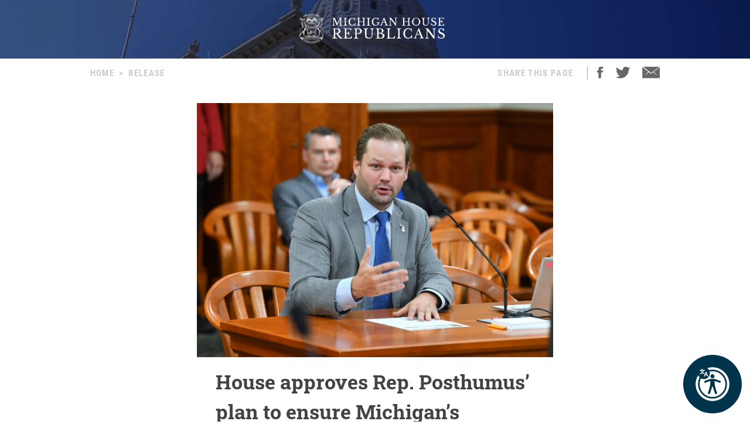

--- FILE ---
content_type: text/html; charset=utf-8
request_url: https://repwalsh.gophouse.org/posts/house-approves-rep-posthumus-plan-to-ensure-michigans-agricultural-producers-can-export-products
body_size: 10603
content:
<!DOCTYPE html><html><head><meta charSet="utf-8"/><link rel="shortcut icon" href="/assets/favicon.ico"/><meta name="viewport" content="initial-scale=1.0, width=device-width"/><script id="googlemaps" src="https://maps.googleapis.com/maps/api/js?key=AIzaSyATVimOQ69qImfxr4CRSz93kbuiB_oJ5TA&amp;libraries=places"></script><script async="" src="https://www.googletagmanager.com/gtag/js?id=UA-38005394-1"></script><script src="https://www.google.com/recaptcha/api.js?render=6LeaIMEZAAAAAIyLgqQnrQ75q2zKD_FSWYcZHP33"></script><script>
            window.dataLayer = window.dataLayer || [];
            function gtag(){dataLayer.push(arguments);}
            gtag('js', new Date());

            gtag('config', 'UA-38005394-1');
              </script><style>
            #reciteme-button {
              /* Button Styling and Placement */
              background: #00344c;
              width: 100px;
              height: 100px;
              bottom: 14px;
              right: 14px;

              position: fixed;
              border-radius: 50%;
              z-index: 100;
              cursor: pointer;
            }
            #reciteme-button:hover {
              /* Hover Color */
              background: #e9322e;
            }
            #reciteme-button img {
              /** Button Image Size */
              width: 70px;
              height: 70px;

              position: absolute;
              top: 50%;
              left: 50%;
              transform: translate(-50%, -50%);
            }</style><script async="" src="https://www.googletagmanager.com/gtag/js?id=G-08BWTGVQLG"></script><script>window.dataLayer = window.dataLayer || [];
function gtag(){dataLayer.push(arguments);}
gtag('js', new Date());

gtag('config', 'G-08BWTGVQLG', {
page_path: window.location.pathname,
});
</script><title>House approves Rep. Posthumus’ plan to ensure Michigan’s agricultural producers can export products</title><meta name="robots" content="index,follow"/><meta name="description" content="Michigan House Republicans"/><meta property="og:title" content="House approves Rep. Posthumus’ plan to ensure Michigan’s agricultural producers can export products"/><meta property="og:description" content="The state House today approved Rep. Bryan Posthumus’ bipartisan plan to ensure Michigan agricultural products may be exported to other countries."/><meta property="og:url" content="https://gophouse.org/posts/house-approves-rep-posthumus-plan-to-ensure-michigans-agricultural-producers-can-export-products"/><meta property="og:type" content="article"/><meta property="article:published_time" content="2022-03-23T23:39:08"/><meta property="article:author" content="Bryan Posthumus"/><meta property="article:section" content="POSTS"/><meta property="og:image" content="https://dtj5wlj7ond0z.cloudfront.net/uploads/2021/05/Posthumus-Commitee-Photo-scaled.jpg"/><meta property="og:image:alt" content="Michigan House Republicans"/><meta property="og:image:width" content="2560"/><meta property="og:image:height" content="1829"/><meta property="og:site_name" content="MI House Republicans"/><link rel="canonical" href="https://gophouse.org/posts/house-approves-rep-posthumus-plan-to-ensure-michigans-agricultural-producers-can-export-products"/><link rel="preload" as="image" imagesrcset="/_next/image?url=%2F_next%2Fstatic%2Fmedia%2Frotunda.04983f34.png&amp;w=640&amp;q=75 640w, /_next/image?url=%2F_next%2Fstatic%2Fmedia%2Frotunda.04983f34.png&amp;w=750&amp;q=75 750w, /_next/image?url=%2F_next%2Fstatic%2Fmedia%2Frotunda.04983f34.png&amp;w=828&amp;q=75 828w, /_next/image?url=%2F_next%2Fstatic%2Fmedia%2Frotunda.04983f34.png&amp;w=1080&amp;q=75 1080w, /_next/image?url=%2F_next%2Fstatic%2Fmedia%2Frotunda.04983f34.png&amp;w=1200&amp;q=75 1200w, /_next/image?url=%2F_next%2Fstatic%2Fmedia%2Frotunda.04983f34.png&amp;w=1920&amp;q=75 1920w, /_next/image?url=%2F_next%2Fstatic%2Fmedia%2Frotunda.04983f34.png&amp;w=2048&amp;q=75 2048w, /_next/image?url=%2F_next%2Fstatic%2Fmedia%2Frotunda.04983f34.png&amp;w=3840&amp;q=75 3840w" imagesizes="100vw"/><link rel="preload" as="image" imagesrcset="/_next/image?url=%2F_next%2Fstatic%2Fmedia%2Fmihr_crest.7384503c.png&amp;w=16&amp;q=75 16w, /_next/image?url=%2F_next%2Fstatic%2Fmedia%2Fmihr_crest.7384503c.png&amp;w=32&amp;q=75 32w, /_next/image?url=%2F_next%2Fstatic%2Fmedia%2Fmihr_crest.7384503c.png&amp;w=48&amp;q=75 48w, /_next/image?url=%2F_next%2Fstatic%2Fmedia%2Fmihr_crest.7384503c.png&amp;w=64&amp;q=75 64w, /_next/image?url=%2F_next%2Fstatic%2Fmedia%2Fmihr_crest.7384503c.png&amp;w=96&amp;q=75 96w, /_next/image?url=%2F_next%2Fstatic%2Fmedia%2Fmihr_crest.7384503c.png&amp;w=128&amp;q=75 128w, /_next/image?url=%2F_next%2Fstatic%2Fmedia%2Fmihr_crest.7384503c.png&amp;w=256&amp;q=75 256w, /_next/image?url=%2F_next%2Fstatic%2Fmedia%2Fmihr_crest.7384503c.png&amp;w=384&amp;q=75 384w, /_next/image?url=%2F_next%2Fstatic%2Fmedia%2Fmihr_crest.7384503c.png&amp;w=640&amp;q=75 640w, /_next/image?url=%2F_next%2Fstatic%2Fmedia%2Fmihr_crest.7384503c.png&amp;w=750&amp;q=75 750w, /_next/image?url=%2F_next%2Fstatic%2Fmedia%2Fmihr_crest.7384503c.png&amp;w=828&amp;q=75 828w, /_next/image?url=%2F_next%2Fstatic%2Fmedia%2Fmihr_crest.7384503c.png&amp;w=1080&amp;q=75 1080w, /_next/image?url=%2F_next%2Fstatic%2Fmedia%2Fmihr_crest.7384503c.png&amp;w=1200&amp;q=75 1200w, /_next/image?url=%2F_next%2Fstatic%2Fmedia%2Fmihr_crest.7384503c.png&amp;w=1920&amp;q=75 1920w, /_next/image?url=%2F_next%2Fstatic%2Fmedia%2Fmihr_crest.7384503c.png&amp;w=2048&amp;q=75 2048w, /_next/image?url=%2F_next%2Fstatic%2Fmedia%2Fmihr_crest.7384503c.png&amp;w=3840&amp;q=75 3840w" imagesizes="43px"/><meta name="next-head-count" content="27"/><link rel="preload" href="/_next/static/css/c529f5391ca9096c.css" as="style"/><link rel="stylesheet" href="/_next/static/css/c529f5391ca9096c.css" data-n-g=""/><link rel="preload" href="/_next/static/css/da7995134104bc57.css" as="style"/><link rel="stylesheet" href="/_next/static/css/da7995134104bc57.css" data-n-p=""/><noscript data-n-css=""></noscript><script defer="" nomodule="" src="/_next/static/chunks/polyfills-c67a75d1b6f99dc8.js"></script><script src="/_next/static/chunks/webpack-58c4899422685833.js" defer=""></script><script src="/_next/static/chunks/framework-9649816d2426d295.js" defer=""></script><script src="/_next/static/chunks/main-4a933b1774b629f1.js" defer=""></script><script src="/_next/static/chunks/pages/_app-abb86f1aa897913e.js" defer=""></script><script src="/_next/static/chunks/926-6335ad4b13943cc6.js" defer=""></script><script src="/_next/static/chunks/243-3cefbe2c150174dd.js" defer=""></script><script src="/_next/static/chunks/803-243adfd49f5ea313.js" defer=""></script><script src="/_next/static/chunks/pages/posts/%5Bslug%5D-a794d0ea4abab715.js" defer=""></script><script src="/_next/static/p99b--FjmhZknT8uPCANe/_buildManifest.js" defer=""></script><script src="/_next/static/p99b--FjmhZknT8uPCANe/_ssgManifest.js" defer=""></script></head><body><div id="__next" data-reactroot=""><main><div><div class="-z-1 pointer-events-none absolute left-0 overflow-hidden w-full h-px100" style="clip-path:inset(0 0 0 0)"><img alt="" role="presentation" sizes="100vw" srcSet="/_next/image?url=%2F_next%2Fstatic%2Fmedia%2Frotunda.04983f34.png&amp;w=640&amp;q=75 640w, /_next/image?url=%2F_next%2Fstatic%2Fmedia%2Frotunda.04983f34.png&amp;w=750&amp;q=75 750w, /_next/image?url=%2F_next%2Fstatic%2Fmedia%2Frotunda.04983f34.png&amp;w=828&amp;q=75 828w, /_next/image?url=%2F_next%2Fstatic%2Fmedia%2Frotunda.04983f34.png&amp;w=1080&amp;q=75 1080w, /_next/image?url=%2F_next%2Fstatic%2Fmedia%2Frotunda.04983f34.png&amp;w=1200&amp;q=75 1200w, /_next/image?url=%2F_next%2Fstatic%2Fmedia%2Frotunda.04983f34.png&amp;w=1920&amp;q=75 1920w, /_next/image?url=%2F_next%2Fstatic%2Fmedia%2Frotunda.04983f34.png&amp;w=2048&amp;q=75 2048w, /_next/image?url=%2F_next%2Fstatic%2Fmedia%2Frotunda.04983f34.png&amp;w=3840&amp;q=75 3840w" src="/_next/image?url=%2F_next%2Fstatic%2Fmedia%2Frotunda.04983f34.png&amp;w=3840&amp;q=75" width="2000" height="600" decoding="async" data-nimg="future" class="h-px100 fixed left-0 object-cover object-center w-full -z-1" loading="eager" style="color:transparent;background-size:cover;background-position:50% 50%;background-repeat:no-repeat;background-image:url(&quot;data:image/svg+xml;charset=utf-8,%3Csvg xmlns=&#x27;http%3A//www.w3.org/2000/svg&#x27; viewBox=&#x27;0 0 8 2&#x27;%3E%3Cfilter id=&#x27;b&#x27; color-interpolation-filters=&#x27;sRGB&#x27;%3E%3CfeGaussianBlur stdDeviation=&#x27;1&#x27;/%3E%3C/filter%3E%3Cimage filter=&#x27;url(%23b)&#x27; x=&#x27;0&#x27; y=&#x27;0&#x27; height=&#x27;100%25&#x27; width=&#x27;100%25&#x27; href=&#x27;[data-uri]&#x27;/%3E%3C/svg%3E&quot;)"/></div><div class="flex justify-center"><div class="cursor-pointer mt-6"><div class="flex flex-row justify-center"><img alt="" sizes="43px" srcSet="/_next/image?url=%2F_next%2Fstatic%2Fmedia%2Fmihr_crest.7384503c.png&amp;w=16&amp;q=75 16w, /_next/image?url=%2F_next%2Fstatic%2Fmedia%2Fmihr_crest.7384503c.png&amp;w=32&amp;q=75 32w, /_next/image?url=%2F_next%2Fstatic%2Fmedia%2Fmihr_crest.7384503c.png&amp;w=48&amp;q=75 48w, /_next/image?url=%2F_next%2Fstatic%2Fmedia%2Fmihr_crest.7384503c.png&amp;w=64&amp;q=75 64w, /_next/image?url=%2F_next%2Fstatic%2Fmedia%2Fmihr_crest.7384503c.png&amp;w=96&amp;q=75 96w, /_next/image?url=%2F_next%2Fstatic%2Fmedia%2Fmihr_crest.7384503c.png&amp;w=128&amp;q=75 128w, /_next/image?url=%2F_next%2Fstatic%2Fmedia%2Fmihr_crest.7384503c.png&amp;w=256&amp;q=75 256w, /_next/image?url=%2F_next%2Fstatic%2Fmedia%2Fmihr_crest.7384503c.png&amp;w=384&amp;q=75 384w, /_next/image?url=%2F_next%2Fstatic%2Fmedia%2Fmihr_crest.7384503c.png&amp;w=640&amp;q=75 640w, /_next/image?url=%2F_next%2Fstatic%2Fmedia%2Fmihr_crest.7384503c.png&amp;w=750&amp;q=75 750w, /_next/image?url=%2F_next%2Fstatic%2Fmedia%2Fmihr_crest.7384503c.png&amp;w=828&amp;q=75 828w, /_next/image?url=%2F_next%2Fstatic%2Fmedia%2Fmihr_crest.7384503c.png&amp;w=1080&amp;q=75 1080w, /_next/image?url=%2F_next%2Fstatic%2Fmedia%2Fmihr_crest.7384503c.png&amp;w=1200&amp;q=75 1200w, /_next/image?url=%2F_next%2Fstatic%2Fmedia%2Fmihr_crest.7384503c.png&amp;w=1920&amp;q=75 1920w, /_next/image?url=%2F_next%2Fstatic%2Fmedia%2Fmihr_crest.7384503c.png&amp;w=2048&amp;q=75 2048w, /_next/image?url=%2F_next%2Fstatic%2Fmedia%2Fmihr_crest.7384503c.png&amp;w=3840&amp;q=75 3840w" src="/_next/image?url=%2F_next%2Fstatic%2Fmedia%2Fmihr_crest.7384503c.png&amp;w=3840&amp;q=75" width="170" height="200" decoding="async" data-nimg="future" class="object-contain w-auto" style="color:transparent;height:50px;width:auto"/><img alt="" srcSet="/assets/icon-mihr-nocrest.svg 1x, /assets/icon-mihr-nocrest.svg 2x" src="/assets/icon-mihr-nocrest.svg" width="227" height="52" decoding="async" data-nimg="future" loading="lazy" style="color:transparent;height:50px;width:auto"/></div></div></div><div class="px-8 pt-10 pb-px100"><div class="flex md:justify-center"><div class="flex flex-row items-start justify-between w-full md:w-4/5"><div class="font-semibold font-condensed text-15 text-gray-xtralight tracking-1pt uppercase"><span class="mx-2 md:hidden">&lt;</span><a class="md:hidden" href="/">Home</a><span class="hidden md:block"><a href="/">Home</a><span class="mx-2">&gt;</span><span>Release</span></span></div><div class="flex font-semibold font-condensed text-15 text-gray-xtralight tracking-1pt uppercase"><div class="hidden mr-4 lg:block">Share This Page</div><div class="border-r border-gray-light hidden mx-2 lg:block"></div><div class="ml-2 mr-5"><a class="cursor-pointer"><img src="/assets/social-facebook.svg"/></a></div><div class="mr-5"><a class="cursor-pointer"><img src="/assets/social-twitter.svg"/></a></div><div><a href="mailto:?&amp;subject=Michigan House Republicans&amp;body=Michigan%20House%20Republicans"><img src="/assets/ios-email.svg"/></a></div></div></div></div><div class="flex flex-col items-center mt-10"><div class="w-full md:w-4/5 lg:w-1/2"><div class="flex flex-col justify-center bg-blue-imgbg"><img src="https://dtj5wlj7ond0z.cloudfront.net/uploads/2021/05/Posthumus-Commitee-Photo-scaled.jpg" alt="Michigan House Republicans" style="max-height:500px;object-fit:contain"/></div><div class="px-8 mt-4"><div class="mb-4 font-bold font-slab text-18 text-post-title md:text-24 lg:text-30 xl:text-34">House approves Rep. Posthumus’ plan to ensure Michigan’s agricultural producers can export products</div><div class="flex flex-col mb-4 md:flex-row"><div class="mb-2 font-condensed text-gray md:mr-8"><span class="mr-2">RELEASE</span><span class="mr-2">|</span><span class="italic">March 23, 2022</span></div><div><div class="flex flex-row"><span class="font-condensed mr-2 text-gray">Contact: </span><a class="text-blue-light hover:text-gray-light" href="/member/repbryanposthumus/posts">Bryan Posthumus</a></div></div></div><div class="font-body text-16 md:text-18 lg:text-20">
<p>The state House today approved Rep. Bryan Posthumus’ bipartisan plan to ensure Michigan agricultural products may be exported to other countries.</p>



<p>Posthumus, of Kent County, said certain countries require imported goods to be verified for safety with certificates of free sale. The plan approved today will clarify state law to ensure the Michigan Department of Agriculture and Rural Development (MDARD) is authorized to issue those certificates for products grown or manufactured in Michigan.</p>



<p>“As a Michigan farmer, I am proud to advocate on behalf of our many outstanding fmers throughout the state,” Posthumus said. “Across the globe, Michigan products are being used and consumed every day – those exports are a huge contributor to our state economy. We must ensure our farmers can continue to seamlessly export their food and goods.”</p>



<p>Currently, MDARD does issue certificates of free sale for agricultural goods, verifying that the goods comply with state regulations. However, although state law explicitly authorizes the department to issue certificates for food, the law does not clearly include authority for other products.</p>



<p>To ensure Michigan farmers and manufacturers can continue exporting agricultural products, Posthumus and other legislators introduced House Bills 5742-5748. The plan would give MDARD clearer, broader authority to issue certificates of sale. In addition to food, the legislation would set guidelines to issue certificates of free sale for dairy products, commercial feed, pesticides, fertilizers, and nursery stock. Posthumus’ measure, House Bill 5747, protects the exportation of dairy products.</p>



<p>According to MDARD, Michigan producers exported nearly $2 billion worth of food and agricultural products in 2018.</p>



<p>House Bills 5742-5748 now advance to the Senate for further consideration.</p>



<p class="has-text-align-center">###</p>
</div><div class="flex justify-center mt-10"><img src="/assets/mihr_crest_inverse.png" style="height:50px" alt="Michigan House Republicans"/></div></div></div><div class="w-full lg:w-3/5"><div class="border-b border-divider-lighter my-px60"></div><div class="mb-10 font-bold font-condensed tracking-2pt text-14 text-gray-menu">RELATED POSTS</div><div class="flex flex-col w-full lg:flex-row mb-px40"><div class="w-full mr-0 lg:mr-px15 lg:w-1/2"><div><div class="flex flex-col"><div class="w-full"><div class="font-bold font-slab line-clamp-3 text-18 text-post-title hover:text-gray"><a class="font-bold font-slab line-clamp-3 text-18 text-post-title hover:text-gray" href="/posts/there-are-concentration-camps-in-china-posthumus-wants-to-make-sure-michigan-does-not-reward-companies-that-benefit-from-uyghur-forced-labor">There are concentration camps in China. Posthumus wants to make sure Michigan does not reward companies that benefit from Uyghur forced labor</a></div><div class="flex flex-row my-2 my-2"><div class="flex-grow-0 flex-shrink-0 mr-2" style="flex-basis:35px"><a href="/member/repbryanposthumus/posts"><img alt="Bryan Posthumus" sizes="36px" srcSet="/_next/image?url=https%3A%2F%2Fdtj5wlj7ond0z.cloudfront.net%2Fuploads%2F2025%2F01%2FPosthumus-headshot-2024-12-180x180.jpg&amp;w=16&amp;q=75 16w, /_next/image?url=https%3A%2F%2Fdtj5wlj7ond0z.cloudfront.net%2Fuploads%2F2025%2F01%2FPosthumus-headshot-2024-12-180x180.jpg&amp;w=32&amp;q=75 32w, /_next/image?url=https%3A%2F%2Fdtj5wlj7ond0z.cloudfront.net%2Fuploads%2F2025%2F01%2FPosthumus-headshot-2024-12-180x180.jpg&amp;w=48&amp;q=75 48w, /_next/image?url=https%3A%2F%2Fdtj5wlj7ond0z.cloudfront.net%2Fuploads%2F2025%2F01%2FPosthumus-headshot-2024-12-180x180.jpg&amp;w=64&amp;q=75 64w, /_next/image?url=https%3A%2F%2Fdtj5wlj7ond0z.cloudfront.net%2Fuploads%2F2025%2F01%2FPosthumus-headshot-2024-12-180x180.jpg&amp;w=96&amp;q=75 96w, /_next/image?url=https%3A%2F%2Fdtj5wlj7ond0z.cloudfront.net%2Fuploads%2F2025%2F01%2FPosthumus-headshot-2024-12-180x180.jpg&amp;w=128&amp;q=75 128w, /_next/image?url=https%3A%2F%2Fdtj5wlj7ond0z.cloudfront.net%2Fuploads%2F2025%2F01%2FPosthumus-headshot-2024-12-180x180.jpg&amp;w=256&amp;q=75 256w, /_next/image?url=https%3A%2F%2Fdtj5wlj7ond0z.cloudfront.net%2Fuploads%2F2025%2F01%2FPosthumus-headshot-2024-12-180x180.jpg&amp;w=384&amp;q=75 384w, /_next/image?url=https%3A%2F%2Fdtj5wlj7ond0z.cloudfront.net%2Fuploads%2F2025%2F01%2FPosthumus-headshot-2024-12-180x180.jpg&amp;w=640&amp;q=75 640w, /_next/image?url=https%3A%2F%2Fdtj5wlj7ond0z.cloudfront.net%2Fuploads%2F2025%2F01%2FPosthumus-headshot-2024-12-180x180.jpg&amp;w=750&amp;q=75 750w, /_next/image?url=https%3A%2F%2Fdtj5wlj7ond0z.cloudfront.net%2Fuploads%2F2025%2F01%2FPosthumus-headshot-2024-12-180x180.jpg&amp;w=828&amp;q=75 828w, /_next/image?url=https%3A%2F%2Fdtj5wlj7ond0z.cloudfront.net%2Fuploads%2F2025%2F01%2FPosthumus-headshot-2024-12-180x180.jpg&amp;w=1080&amp;q=75 1080w, /_next/image?url=https%3A%2F%2Fdtj5wlj7ond0z.cloudfront.net%2Fuploads%2F2025%2F01%2FPosthumus-headshot-2024-12-180x180.jpg&amp;w=1200&amp;q=75 1200w, /_next/image?url=https%3A%2F%2Fdtj5wlj7ond0z.cloudfront.net%2Fuploads%2F2025%2F01%2FPosthumus-headshot-2024-12-180x180.jpg&amp;w=1920&amp;q=75 1920w, /_next/image?url=https%3A%2F%2Fdtj5wlj7ond0z.cloudfront.net%2Fuploads%2F2025%2F01%2FPosthumus-headshot-2024-12-180x180.jpg&amp;w=2048&amp;q=75 2048w, /_next/image?url=https%3A%2F%2Fdtj5wlj7ond0z.cloudfront.net%2Fuploads%2F2025%2F01%2FPosthumus-headshot-2024-12-180x180.jpg&amp;w=3840&amp;q=75 3840w" src="/_next/image?url=https%3A%2F%2Fdtj5wlj7ond0z.cloudfront.net%2Fuploads%2F2025%2F01%2FPosthumus-headshot-2024-12-180x180.jpg&amp;w=3840&amp;q=75" width="36" height="36" decoding="async" data-nimg="future" class="object-cover rounded-full cursor-pointer w-px36 h-px36" loading="lazy" style="color:transparent"/></a></div><div class="font-condensed leading-px19 flex gap-1 text-16" style="margin-top:8px"><a class="font-bold text-gray-devil hover:underline" href="/member/repbryanposthumus/posts">Bryan Posthumus</a><span class="ml-1 uppercase text-gray-light">POSTS</span><span class="text-gray-light">|</span><span class="italic text-gray-light">12.2.25</span></div></div></div><a class="text-14 text-post-excerpt" href="/posts/there-are-concentration-camps-in-china-posthumus-wants-to-make-sure-michigan-does-not-reward-companies-that-benefit-from-uyghur-forced-labor"><p>“Never again.” It’s a slogan that’s meant to remind humanity about what happened during WWII, and it’s supposed to be a promise that it will never happen again. And yet, there are concentration camps in China today, in 2025. More than a million Uyghurs (a mostly Muslim minority) are estimated to be imprisoned in the [&hellip;]</p>
</a></div><div class="my-6 border-b border-divider-lighter"></div></div><div><div class="flex flex-col"><div class="w-full"><div class="font-bold font-slab line-clamp-3 text-18 text-post-title hover:text-gray"><a class="font-bold font-slab line-clamp-3 text-18 text-post-title hover:text-gray" href="/posts/posthumus-statement-on-gop-higher-education-budget-plan">Posthumus statement on GOP Higher Education budget plan</a></div><div class="flex flex-row my-2 my-2"><div class="flex-grow-0 flex-shrink-0 mr-2" style="flex-basis:35px"><a href="/member/repbryanposthumus/posts"><img alt="Bryan Posthumus" sizes="36px" srcSet="/_next/image?url=https%3A%2F%2Fdtj5wlj7ond0z.cloudfront.net%2Fuploads%2F2025%2F01%2FPosthumus-headshot-2024-12-180x180.jpg&amp;w=16&amp;q=75 16w, /_next/image?url=https%3A%2F%2Fdtj5wlj7ond0z.cloudfront.net%2Fuploads%2F2025%2F01%2FPosthumus-headshot-2024-12-180x180.jpg&amp;w=32&amp;q=75 32w, /_next/image?url=https%3A%2F%2Fdtj5wlj7ond0z.cloudfront.net%2Fuploads%2F2025%2F01%2FPosthumus-headshot-2024-12-180x180.jpg&amp;w=48&amp;q=75 48w, /_next/image?url=https%3A%2F%2Fdtj5wlj7ond0z.cloudfront.net%2Fuploads%2F2025%2F01%2FPosthumus-headshot-2024-12-180x180.jpg&amp;w=64&amp;q=75 64w, /_next/image?url=https%3A%2F%2Fdtj5wlj7ond0z.cloudfront.net%2Fuploads%2F2025%2F01%2FPosthumus-headshot-2024-12-180x180.jpg&amp;w=96&amp;q=75 96w, /_next/image?url=https%3A%2F%2Fdtj5wlj7ond0z.cloudfront.net%2Fuploads%2F2025%2F01%2FPosthumus-headshot-2024-12-180x180.jpg&amp;w=128&amp;q=75 128w, /_next/image?url=https%3A%2F%2Fdtj5wlj7ond0z.cloudfront.net%2Fuploads%2F2025%2F01%2FPosthumus-headshot-2024-12-180x180.jpg&amp;w=256&amp;q=75 256w, /_next/image?url=https%3A%2F%2Fdtj5wlj7ond0z.cloudfront.net%2Fuploads%2F2025%2F01%2FPosthumus-headshot-2024-12-180x180.jpg&amp;w=384&amp;q=75 384w, /_next/image?url=https%3A%2F%2Fdtj5wlj7ond0z.cloudfront.net%2Fuploads%2F2025%2F01%2FPosthumus-headshot-2024-12-180x180.jpg&amp;w=640&amp;q=75 640w, /_next/image?url=https%3A%2F%2Fdtj5wlj7ond0z.cloudfront.net%2Fuploads%2F2025%2F01%2FPosthumus-headshot-2024-12-180x180.jpg&amp;w=750&amp;q=75 750w, /_next/image?url=https%3A%2F%2Fdtj5wlj7ond0z.cloudfront.net%2Fuploads%2F2025%2F01%2FPosthumus-headshot-2024-12-180x180.jpg&amp;w=828&amp;q=75 828w, /_next/image?url=https%3A%2F%2Fdtj5wlj7ond0z.cloudfront.net%2Fuploads%2F2025%2F01%2FPosthumus-headshot-2024-12-180x180.jpg&amp;w=1080&amp;q=75 1080w, /_next/image?url=https%3A%2F%2Fdtj5wlj7ond0z.cloudfront.net%2Fuploads%2F2025%2F01%2FPosthumus-headshot-2024-12-180x180.jpg&amp;w=1200&amp;q=75 1200w, /_next/image?url=https%3A%2F%2Fdtj5wlj7ond0z.cloudfront.net%2Fuploads%2F2025%2F01%2FPosthumus-headshot-2024-12-180x180.jpg&amp;w=1920&amp;q=75 1920w, /_next/image?url=https%3A%2F%2Fdtj5wlj7ond0z.cloudfront.net%2Fuploads%2F2025%2F01%2FPosthumus-headshot-2024-12-180x180.jpg&amp;w=2048&amp;q=75 2048w, /_next/image?url=https%3A%2F%2Fdtj5wlj7ond0z.cloudfront.net%2Fuploads%2F2025%2F01%2FPosthumus-headshot-2024-12-180x180.jpg&amp;w=3840&amp;q=75 3840w" src="/_next/image?url=https%3A%2F%2Fdtj5wlj7ond0z.cloudfront.net%2Fuploads%2F2025%2F01%2FPosthumus-headshot-2024-12-180x180.jpg&amp;w=3840&amp;q=75" width="36" height="36" decoding="async" data-nimg="future" class="object-cover rounded-full cursor-pointer w-px36 h-px36" loading="lazy" style="color:transparent"/></a></div><div class="font-condensed leading-px19 flex gap-1 text-16" style="margin-top:8px"><a class="font-bold text-gray-devil hover:underline" href="/member/repbryanposthumus/posts">Bryan Posthumus</a><span class="ml-1 uppercase text-gray-light">POSTS</span><span class="text-gray-light">|</span><span class="italic text-gray-light">6.11.25</span></div></div></div><a class="text-14 text-post-excerpt" href="/posts/posthumus-statement-on-gop-higher-education-budget-plan"><p>Majority Floor Leader Bryan Posthumus, R-Rockford, today issued the following statement about the House Republican Higher Education budget plan: “This plan prioritizes in-state residents over out-of-state and international students. “It awards $5,500 scholarships available to every Michigan high school graduate, which are good at any of our public or private universities. “This plan eliminates discriminatory [&hellip;]</p>
</a></div><div class="my-6 border-b border-divider-lighter"></div></div></div><div class="w-full ml-0 lg:ml-px15 lg:w-1/2"><div><div class="flex flex-col"><div class="w-full"><div class="font-bold font-slab line-clamp-3 text-18 text-post-title hover:text-gray"><a class="font-bold font-slab line-clamp-3 text-18 text-post-title hover:text-gray" href="/posts/posthumus-1-8m-funding-request-for-kent-county-youth-agriculture-association-makes-it-into-house-budget-plan">Posthumus’ $1.8M funding request for Kent County Youth Agriculture Association makes it into House budget plan</a></div><div class="flex flex-row my-2 my-2"><div class="flex-grow-0 flex-shrink-0 mr-2" style="flex-basis:35px"><a href="/member/repbryanposthumus/posts"><img alt="Bryan Posthumus" sizes="36px" srcSet="/_next/image?url=https%3A%2F%2Fdtj5wlj7ond0z.cloudfront.net%2Fuploads%2F2025%2F01%2FPosthumus-headshot-2024-12-180x180.jpg&amp;w=16&amp;q=75 16w, /_next/image?url=https%3A%2F%2Fdtj5wlj7ond0z.cloudfront.net%2Fuploads%2F2025%2F01%2FPosthumus-headshot-2024-12-180x180.jpg&amp;w=32&amp;q=75 32w, /_next/image?url=https%3A%2F%2Fdtj5wlj7ond0z.cloudfront.net%2Fuploads%2F2025%2F01%2FPosthumus-headshot-2024-12-180x180.jpg&amp;w=48&amp;q=75 48w, /_next/image?url=https%3A%2F%2Fdtj5wlj7ond0z.cloudfront.net%2Fuploads%2F2025%2F01%2FPosthumus-headshot-2024-12-180x180.jpg&amp;w=64&amp;q=75 64w, /_next/image?url=https%3A%2F%2Fdtj5wlj7ond0z.cloudfront.net%2Fuploads%2F2025%2F01%2FPosthumus-headshot-2024-12-180x180.jpg&amp;w=96&amp;q=75 96w, /_next/image?url=https%3A%2F%2Fdtj5wlj7ond0z.cloudfront.net%2Fuploads%2F2025%2F01%2FPosthumus-headshot-2024-12-180x180.jpg&amp;w=128&amp;q=75 128w, /_next/image?url=https%3A%2F%2Fdtj5wlj7ond0z.cloudfront.net%2Fuploads%2F2025%2F01%2FPosthumus-headshot-2024-12-180x180.jpg&amp;w=256&amp;q=75 256w, /_next/image?url=https%3A%2F%2Fdtj5wlj7ond0z.cloudfront.net%2Fuploads%2F2025%2F01%2FPosthumus-headshot-2024-12-180x180.jpg&amp;w=384&amp;q=75 384w, /_next/image?url=https%3A%2F%2Fdtj5wlj7ond0z.cloudfront.net%2Fuploads%2F2025%2F01%2FPosthumus-headshot-2024-12-180x180.jpg&amp;w=640&amp;q=75 640w, /_next/image?url=https%3A%2F%2Fdtj5wlj7ond0z.cloudfront.net%2Fuploads%2F2025%2F01%2FPosthumus-headshot-2024-12-180x180.jpg&amp;w=750&amp;q=75 750w, /_next/image?url=https%3A%2F%2Fdtj5wlj7ond0z.cloudfront.net%2Fuploads%2F2025%2F01%2FPosthumus-headshot-2024-12-180x180.jpg&amp;w=828&amp;q=75 828w, /_next/image?url=https%3A%2F%2Fdtj5wlj7ond0z.cloudfront.net%2Fuploads%2F2025%2F01%2FPosthumus-headshot-2024-12-180x180.jpg&amp;w=1080&amp;q=75 1080w, /_next/image?url=https%3A%2F%2Fdtj5wlj7ond0z.cloudfront.net%2Fuploads%2F2025%2F01%2FPosthumus-headshot-2024-12-180x180.jpg&amp;w=1200&amp;q=75 1200w, /_next/image?url=https%3A%2F%2Fdtj5wlj7ond0z.cloudfront.net%2Fuploads%2F2025%2F01%2FPosthumus-headshot-2024-12-180x180.jpg&amp;w=1920&amp;q=75 1920w, /_next/image?url=https%3A%2F%2Fdtj5wlj7ond0z.cloudfront.net%2Fuploads%2F2025%2F01%2FPosthumus-headshot-2024-12-180x180.jpg&amp;w=2048&amp;q=75 2048w, /_next/image?url=https%3A%2F%2Fdtj5wlj7ond0z.cloudfront.net%2Fuploads%2F2025%2F01%2FPosthumus-headshot-2024-12-180x180.jpg&amp;w=3840&amp;q=75 3840w" src="/_next/image?url=https%3A%2F%2Fdtj5wlj7ond0z.cloudfront.net%2Fuploads%2F2025%2F01%2FPosthumus-headshot-2024-12-180x180.jpg&amp;w=3840&amp;q=75" width="36" height="36" decoding="async" data-nimg="future" class="object-cover rounded-full cursor-pointer w-px36 h-px36" loading="lazy" style="color:transparent"/></a></div><div class="font-condensed leading-px19 flex gap-1 text-16" style="margin-top:8px"><a class="font-bold text-gray-devil hover:underline" href="/member/repbryanposthumus/posts">Bryan Posthumus</a><span class="ml-1 uppercase text-gray-light">POSTS</span><span class="text-gray-light">|</span><span class="italic text-gray-light">9.5.25</span></div></div></div><a class="text-14 text-post-excerpt" href="/posts/posthumus-1-8m-funding-request-for-kent-county-youth-agriculture-association-makes-it-into-house-budget-plan"><p>Funding will be used to establish West Michigan as a premier destination for camping and agricultural events The 2026 state budget plan recently approved by the Michigan House of Representatives includes $1.8 million for the Kenty County Youth Agriculture Association. The funding was requested by state Rep. Bryan Posthumus, R-Rockford. If approved by the full [&hellip;]</p>
</a></div><div class="my-6 border-b border-divider-lighter"></div></div><div><div class="flex flex-col"><div class="w-full"><div class="font-bold font-slab line-clamp-3 text-18 text-post-title hover:text-gray"><a class="font-bold font-slab line-clamp-3 text-18 text-post-title hover:text-gray" href="/posts/michigan-to-the-moon-lawmakers-introduce-bipartisan-cryptocurrency-legislation">Michigan to the moon! Lawmakers introduce bipartisan cryptocurrency legislation</a></div><div class="flex flex-row my-2 my-2"><div class="flex-grow-0 flex-shrink-0 mr-2" style="flex-basis:35px"><a href="/member/repbryanposthumus/posts"><img alt="Bryan Posthumus" sizes="36px" srcSet="/_next/image?url=https%3A%2F%2Fdtj5wlj7ond0z.cloudfront.net%2Fuploads%2F2025%2F01%2FPosthumus-headshot-2024-12-180x180.jpg&amp;w=16&amp;q=75 16w, /_next/image?url=https%3A%2F%2Fdtj5wlj7ond0z.cloudfront.net%2Fuploads%2F2025%2F01%2FPosthumus-headshot-2024-12-180x180.jpg&amp;w=32&amp;q=75 32w, /_next/image?url=https%3A%2F%2Fdtj5wlj7ond0z.cloudfront.net%2Fuploads%2F2025%2F01%2FPosthumus-headshot-2024-12-180x180.jpg&amp;w=48&amp;q=75 48w, /_next/image?url=https%3A%2F%2Fdtj5wlj7ond0z.cloudfront.net%2Fuploads%2F2025%2F01%2FPosthumus-headshot-2024-12-180x180.jpg&amp;w=64&amp;q=75 64w, /_next/image?url=https%3A%2F%2Fdtj5wlj7ond0z.cloudfront.net%2Fuploads%2F2025%2F01%2FPosthumus-headshot-2024-12-180x180.jpg&amp;w=96&amp;q=75 96w, /_next/image?url=https%3A%2F%2Fdtj5wlj7ond0z.cloudfront.net%2Fuploads%2F2025%2F01%2FPosthumus-headshot-2024-12-180x180.jpg&amp;w=128&amp;q=75 128w, /_next/image?url=https%3A%2F%2Fdtj5wlj7ond0z.cloudfront.net%2Fuploads%2F2025%2F01%2FPosthumus-headshot-2024-12-180x180.jpg&amp;w=256&amp;q=75 256w, /_next/image?url=https%3A%2F%2Fdtj5wlj7ond0z.cloudfront.net%2Fuploads%2F2025%2F01%2FPosthumus-headshot-2024-12-180x180.jpg&amp;w=384&amp;q=75 384w, /_next/image?url=https%3A%2F%2Fdtj5wlj7ond0z.cloudfront.net%2Fuploads%2F2025%2F01%2FPosthumus-headshot-2024-12-180x180.jpg&amp;w=640&amp;q=75 640w, /_next/image?url=https%3A%2F%2Fdtj5wlj7ond0z.cloudfront.net%2Fuploads%2F2025%2F01%2FPosthumus-headshot-2024-12-180x180.jpg&amp;w=750&amp;q=75 750w, /_next/image?url=https%3A%2F%2Fdtj5wlj7ond0z.cloudfront.net%2Fuploads%2F2025%2F01%2FPosthumus-headshot-2024-12-180x180.jpg&amp;w=828&amp;q=75 828w, /_next/image?url=https%3A%2F%2Fdtj5wlj7ond0z.cloudfront.net%2Fuploads%2F2025%2F01%2FPosthumus-headshot-2024-12-180x180.jpg&amp;w=1080&amp;q=75 1080w, /_next/image?url=https%3A%2F%2Fdtj5wlj7ond0z.cloudfront.net%2Fuploads%2F2025%2F01%2FPosthumus-headshot-2024-12-180x180.jpg&amp;w=1200&amp;q=75 1200w, /_next/image?url=https%3A%2F%2Fdtj5wlj7ond0z.cloudfront.net%2Fuploads%2F2025%2F01%2FPosthumus-headshot-2024-12-180x180.jpg&amp;w=1920&amp;q=75 1920w, /_next/image?url=https%3A%2F%2Fdtj5wlj7ond0z.cloudfront.net%2Fuploads%2F2025%2F01%2FPosthumus-headshot-2024-12-180x180.jpg&amp;w=2048&amp;q=75 2048w, /_next/image?url=https%3A%2F%2Fdtj5wlj7ond0z.cloudfront.net%2Fuploads%2F2025%2F01%2FPosthumus-headshot-2024-12-180x180.jpg&amp;w=3840&amp;q=75 3840w" src="/_next/image?url=https%3A%2F%2Fdtj5wlj7ond0z.cloudfront.net%2Fuploads%2F2025%2F01%2FPosthumus-headshot-2024-12-180x180.jpg&amp;w=3840&amp;q=75" width="36" height="36" decoding="async" data-nimg="future" class="object-cover rounded-full cursor-pointer w-px36 h-px36" loading="lazy" style="color:transparent"/></a></div><div class="font-condensed leading-px19 flex gap-1 text-16" style="margin-top:8px"><a class="font-bold text-gray-devil hover:underline" href="/member/repbryanposthumus/posts">Bryan Posthumus</a><span class="ml-1 uppercase text-gray-light">POSTS</span><span class="text-gray-light">|</span><span class="italic text-gray-light">5.28.25</span></div></div></div><a class="text-14 text-post-excerpt" href="/posts/michigan-to-the-moon-lawmakers-introduce-bipartisan-cryptocurrency-legislation"><p>The mitten state could get diamond hands. A bipartisan package of bills introduced on May 21 aims to position Michigan as a leader in cryptocurrency innovation. The legislation protects cryptocurrency users, establishes a framework for state investment in cryptocurrency, and allows currently abandoned infrastructure to be used for Bitcoin mining. H.B. 4511, introduced by state [&hellip;]</p>
</a></div><div class="my-6 border-b border-divider-lighter"></div></div></div></div></div></div></div><div class="bg-blue-dark"><div class="flex justify-center w-full"><div class="flex flex-col mx-6 my-12 w-full md:flex-row md:mx-0 md:w-4/5"><div class=" mb-6 mr-2 w-full md:m-0 md:w-4/5"><div class="font-bold font-condensed mb-2 text-14 text-white tracking-3pt sm:flex-1">USEFUL LINKS</div><div class="flex flex-col w-full md:flex-row md:w-4/5 lg:w-3/5"><div class="font-condensed ml-2 my-2 text-14 text-white md:flex-1"><a class="hover:text-gray-light" href="/members">MIHR Member Directory</a></div><div class="font-condensed ml-2 my-2 text-14 text-white md:flex-1"><a href="https://www.house.mi.gov" rel="noopener noreferrer" target="_blank" class="hover:text-gray-light">Michigan House of Representatives</a></div></div><div class="flex flex-col w-full md:flex-row md:w-4/5 lg:w-3/5"><div class="font-condensed ml-2 my-2 text-14 text-white md:flex-1"><a href="https://www.michigan.gov/sos" rel="noopener noreferrer" target="_blank" class="hover:text-gray-light">Michigan Secretary of State</a></div><div class="font-condensed ml-2 my-2 text-14 text-white md:flex-1"><a href="https://senate.michigan.gov" rel="noopener noreferrer" target="_blank" class="hover:text-gray-light">Michigan Senate</a></div></div><div class="flex flex-col w-full md:flex-row md:w-4/5 lg:w-3/5"><div class="font-condensed ml-2 my-2 text-14 text-white md:flex-1"><a href="https://mvic.sos.state.mi.us" rel="noopener noreferrer" target="_blank" class="hover:text-gray-light">Michigan Voter Information</a></div><div class="font-condensed ml-2 my-2 text-14 text-white md:flex-1"><a href="https://www.michigan.gov/som" rel="noopener noreferrer" target="_blank" class="hover:text-gray-light">State of Michigan</a></div></div><div class="flex flex-col w-full md:flex-row md:w-4/5 lg:w-3/5"><div class="font-condensed ml-2 my-2 text-14 text-white md:flex-1"><a href="https://www.michigan.gov/mvaa" rel="noopener noreferrer" target="_blank" class="hover:text-gray-light">Michigan Veterans Information</a></div><div class="font-condensed ml-2 my-2 text-14 text-white md:flex-1"><a href="https://forms.indigov.com/customers/mirepubcaucuscomms/3f876c65-ed4e-4041-9212-10060e56e1cb" rel="noopener noreferrer" target="_blank" class="hover:text-gray-light">Accessibility</a></div></div></div><div class="flex flex-row md:justify-end w-full md:w-1/5"><div class="md:border-l md:border-gray-divider md:pl-8"><div class="font-condensed mb-2 text-14 text-white sm:flex-1">FOLLOW US</div><div class="flex flex-row item-start ml-2 pt-2 md:ml-0"><div class="mr-6"><a href="https://www.facebook.com/MichiganHouseRepublicans/" target="_blank" rel="noopener noreferrer"><img src="/assets/social-facebook-fff.svg" class="object-fill"/></a></div><div class="mr-6"><a href="https://twitter.com/MI_Republicans" target="_blank" rel="noopener noreferrer"><img src="/assets/social-twitter-fff.svg" class="object-fill"/></a></div><div><a href="https://www.youtube.com/@mihouserepublicans" target="_blank" rel="noopener noreferrer"><img src="/assets/youtube.svg" class="object-fill" style="height:80%"/></a></div></div></div></div></div></div><div class="border-b border-gray-divider"></div><div class="flex justify-center py-4 w-full md:mx-0"><div class="flex flex-row font-condensed mx-6 text-11 text-gray-lightest w-full md:w-4/5 "><p>© 2009 - <!-- -->2026<!-- --> Michigan House Republicans. All Rights Reserved.</p><p style="margin-left:10px">This site is protected by reCAPTCHA and the Google<!-- --> <a href="https://policies.google.com/privacy" class="text-blue-lighter hover:underline">Privacy Policy</a> <!-- -->and<!-- --> <a href="https://policies.google.com/terms" class="text-blue-lighter hover:underline">Terms of Service</a> <!-- -->apply.</p></div></div></div></div><script>
            var buttonSrc = '/assets/reciteme_icon_2.png';
            var serviceUrl = "//api.reciteme.com/asset/js?key=";
            var serviceKey = "ccc2487c0893e19a66fa78ba3ef50c20058be591";
            var options = {};  // Options can be added as needed
            var autoLoad = false;
            var enableFragment = "#reciteEnable";
            var loaded = [], frag = !1; window.location.hash === enableFragment && (frag = !0); function loadScript(c, b) { var a = document.createElement("script"); a.type = "text/javascript"; a.readyState ? a.onreadystatechange = function () { if ("loaded" == a.readyState || "complete" == a.readyState) a.onreadystatechange = null, void 0 != b && b() } : void 0 != b && (a.onload = function () { b() }); a.src = c; document.getElementsByTagName("head")[0].appendChild(a) } function _rc(c) { c += "="; for (var b = document.cookie.split(";"), a = 0; a < b.length; a++) { for (var d = b[a]; " " == d.charAt(0);)d = d.substring(1, d.length); if (0 == d.indexOf(c)) return d.substring(c.length, d.length) } return null } function loadService(c) { for (var b = serviceUrl + serviceKey, a = 0; a < loaded.length; a++)if (loaded[a] == b) return; loaded.push(b); loadScript(serviceUrl + serviceKey, function () { "function" === typeof _reciteLoaded && _reciteLoaded(); "function" == typeof c && c(); Recite.load(options); Recite.Event.subscribe("Recite:load", function () { Recite.enable() }) }) } "true" == _rc("Recite.Persist") && loadService(); if (autoLoad && "false" != _rc("Recite.Persist") || frag) document.addEventListener ? document.addEventListener("DOMContentLoaded", function (c) { loadService() }) : loadService();

            // Floating Button:
            function _reciteLoaded() {
                if (reciteMeButton && reciteMeButton.parentNode) {
                    reciteMeButton.parentNode.removeChild(reciteMeButton); 
                }
            }

            var reciteMeButton;
            function _createReciteButton() {
                var buttonParentSelector = 'body';
                var buttonContainer = document.createElement("div");
                var buttonImage = document.createElement("img");
                var buttonAlt = "Recite Me accessibility and Language Support";
                var buttonTitle = "Launch Recite Me";

                buttonContainer.setAttribute('id', 'reciteme-button');
                buttonContainer.setAttribute('alt', buttonAlt);
                buttonContainer.setAttribute('title', buttonTitle);
                buttonImage.setAttribute('alt', buttonAlt);
                buttonImage.setAttribute('title', buttonTitle);
                buttonImage.setAttribute('src', buttonSrc);
                buttonContainer.appendChild(buttonImage);
                var buttonParent = document.querySelector(buttonParentSelector);
                buttonParent.appendChild(buttonContainer);
                buttonContainer.addEventListener("click", function () {
                    loadService();
                    return false;
                });
                reciteMeButton = buttonContainer;
            }
            _createReciteButton();</script></main></div><script id="__NEXT_DATA__" type="application/json">{"props":{"pageProps":{},"apolloState":{"MediaItem:cG9zdDoxMTA0MDE=":{"__typename":"MediaItem","id":"cG9zdDoxMTA0MDE=","sourceUrl":"https://dtj5wlj7ond0z.cloudfront.net/uploads/2021/05/Posthumus-Commitee-Photo-scaled.jpg"},"Tag:dGVybToy":{"__typename":"Tag","id":"dGVybToy","name":"featured"},"Category:dGVybTo0":{"__typename":"Category","id":"dGVybTo0","name":"_POSTS"},"Post:cG9zdDoxMTkxOTQ=":{"__typename":"Post","author":{"__typename":"NodeWithAuthorToUserConnectionEdge","node":{"__typename":"User","userId":145,"username":"repbryanposthumus","firstName":"Bryan","lastName":"Posthumus","description":null,"repProfileFields":{"__typename":"User_Repprofilefields","profileImage":{"__typename":"MediaItem","sourceUrl":"https://dtj5wlj7ond0z.cloudfront.net/uploads/2025/01/Posthumus-headshot-2024-12-scaled.jpg","sourceUrl({\"size\":\"LARGE\"})":"https://dtj5wlj7ond0z.cloudfront.net/uploads/2025/01/Posthumus-headshot-2024-12-771x1080.jpg","sourceUrl({\"size\":\"MEDIUM_LARGE\"})":"https://dtj5wlj7ond0z.cloudfront.net/uploads/2025/01/Posthumus-headshot-2024-12-768x1075.jpg","sourceUrl({\"size\":\"MEDIUM\"})":"https://dtj5wlj7ond0z.cloudfront.net/uploads/2025/01/Posthumus-headshot-2024-12-214x300.jpg","sourceUrl({\"size\":\"THUMBNAIL\"})":"https://dtj5wlj7ond0z.cloudfront.net/uploads/2025/01/Posthumus-headshot-2024-12-180x180.jpg","mediaDetails":{"__typename":"MediaDetails","height":2560,"width":1829}}},"roles":{"__typename":"UserToUserRoleConnection","nodes":[{"__typename":"UserRole","displayName":"Representative","name":"representative"}]}}},"content":"\n\u003cp\u003eThe state House today approved Rep. Bryan Posthumus’ bipartisan plan to ensure Michigan agricultural products may be exported to other countries.\u003c/p\u003e\n\n\n\n\u003cp\u003ePosthumus, of Kent County, said certain countries require imported goods to be verified for safety with certificates of free sale. The plan approved today will clarify state law to ensure the Michigan Department of Agriculture and Rural Development (MDARD) is authorized to issue those certificates for products grown or manufactured in Michigan.\u003c/p\u003e\n\n\n\n\u003cp\u003e“As a Michigan farmer, I am proud to advocate on behalf of our many outstanding fmers throughout the state,” Posthumus said. “Across the globe, Michigan products are being used and consumed every day – those exports are a huge contributor to our state economy. We must ensure our farmers can continue to seamlessly export their food and goods.”\u003c/p\u003e\n\n\n\n\u003cp\u003eCurrently, MDARD does issue certificates of free sale for agricultural goods, verifying that the goods comply with state regulations. However, although state law explicitly authorizes the department to issue certificates for food, the law does not clearly include authority for other products.\u003c/p\u003e\n\n\n\n\u003cp\u003eTo ensure Michigan farmers and manufacturers can continue exporting agricultural products, Posthumus and other legislators introduced House Bills 5742-5748. The plan would give MDARD clearer, broader authority to issue certificates of sale. In addition to food, the legislation would set guidelines to issue certificates of free sale for dairy products, commercial feed, pesticides, fertilizers, and nursery stock. Posthumus’ measure, House Bill 5747, protects the exportation of dairy products.\u003c/p\u003e\n\n\n\n\u003cp\u003eAccording to MDARD, Michigan producers exported nearly $2 billion worth of food and agricultural products in 2018.\u003c/p\u003e\n\n\n\n\u003cp\u003eHouse Bills 5742-5748 now advance to the Senate for further consideration.\u003c/p\u003e\n\n\n\n\u003cp class=\"has-text-align-center\"\u003e###\u003c/p\u003e\n","databaseId":119194,"dateGmt":"2022-03-23T23:39:08","excerpt":"\u003cp\u003eThe state House today approved Rep. Bryan Posthumus’ bipartisan plan to ensure Michigan agricultural products may be exported to other countries.\u003c/p\u003e\n","featuredImage":{"__typename":"NodeWithFeaturedImageToMediaItemConnectionEdge","node":{"__typename":"MediaItem","altText":"","caption":null,"mediaItemUrl":"https://dtj5wlj7ond0z.cloudfront.net/uploads/2021/05/Posthumus-Commitee-Photo-scaled.jpg","mediaDetails":{"__typename":"MediaDetails","height":1829,"width":2560}}},"id":"cG9zdDoxMTkxOTQ=","seo":{"__typename":"PostTypeSEO","canonical":"https://gophouse.org/posts/house-approves-rep-posthumus-plan-to-ensure-michigans-agricultural-producers-can-export-products","focuskw":"","metaDesc":"","metaKeywords":"","opengraphAuthor":"","opengraphDescription":"The state House today approved Rep. Bryan Posthumus’ bipartisan plan to ensure Michigan agricultural products may be exported to other countries.","opengraphImage":{"__ref":"MediaItem:cG9zdDoxMTA0MDE="},"opengraphModifiedTime":"2022-03-23T23:39:09+00:00","opengraphPublishedTime":"2022-03-23T23:39:08+00:00","opengraphPublisher":"","opengraphSiteName":"MI House Republicans","opengraphTitle":"House approves Rep. Posthumus’ plan to ensure Michigan’s agricultural producers can export products","opengraphType":"article","opengraphUrl":"https://gophouse.org/posts/house-approves-rep-posthumus-plan-to-ensure-michigans-agricultural-producers-can-export-products","title":"House approves Rep. Posthumus’ plan to ensure Michigan’s agricultural producers can export products","twitterDescription":"","twitterImage":null,"twitterTitle":""},"slug":"house-approves-rep-posthumus-plan-to-ensure-michigans-agricultural-producers-can-export-products","status":"publish","tags":{"__typename":"PostToTagConnection","edges":[{"__typename":"PostToTagConnectionEdge","node":{"__ref":"Tag:dGVybToy"}}]},"title":"House approves Rep. Posthumus’ plan to ensure Michigan’s agricultural producers can export products","categories":{"__typename":"PostToCategoryConnection","edges":[{"__typename":"PostToCategoryConnectionEdge","node":{"__ref":"Category:dGVybTo0"}}]},"event":{"__typename":"Post_Event","eventDate":null,"location":null,"contactInfo":null}},"ROOT_QUERY":{"__typename":"Query","post({\"id\":\"house-approves-rep-posthumus-plan-to-ensure-michigans-agricultural-producers-can-export-products\",\"idType\":\"SLUG\"})":{"__ref":"Post:cG9zdDoxMTkxOTQ="},"posts({\"first\":4,\"where\":{\"author\":145,\"notIn\":[119194],\"orderby\":{\"field\":\"DATE\",\"order\":\"DESC\"},\"status\":\"PUBLISH\"}})":{"__typename":"RootQueryToPostConnection","pageInfo":{"__typename":"RootQueryToPostConnectionPageInfo","endCursor":"YXJyYXljb25uZWN0aW9uOjE0MDc2MQ==","hasNextPage":true,"hasPreviousPage":false,"startCursor":"YXJyYXljb25uZWN0aW9uOjE0NDM3NA=="},"edges":[{"__typename":"RootQueryToPostConnectionEdge","node":{"__ref":"Post:cG9zdDoxNDQzNzQ="}},{"__typename":"RootQueryToPostConnectionEdge","node":{"__ref":"Post:cG9zdDoxNDI2NjI="}},{"__typename":"RootQueryToPostConnectionEdge","node":{"__ref":"Post:cG9zdDoxNDExMjg="}},{"__typename":"RootQueryToPostConnectionEdge","node":{"__ref":"Post:cG9zdDoxNDA3NjE="}}]},"posts({\"first\":4,\"where\":{\"authorNotIn\":[145],\"orderby\":{\"field\":\"DATE\",\"order\":\"DESC\"},\"status\":\"PUBLISH\"}})":{"__typename":"RootQueryToPostConnection","pageInfo":{"__typename":"RootQueryToPostConnectionPageInfo","endCursor":"YXJyYXljb25uZWN0aW9uOjE0NDkwNQ==","hasNextPage":true,"hasPreviousPage":false,"startCursor":"YXJyYXljb25uZWN0aW9uOjE0NDkxMw=="},"edges":[{"__typename":"RootQueryToPostConnectionEdge","node":{"__ref":"Post:cG9zdDoxNDQ5MTM="}},{"__typename":"RootQueryToPostConnectionEdge","node":{"__ref":"Post:cG9zdDoxNDQ5MTA="}},{"__typename":"RootQueryToPostConnectionEdge","node":{"__ref":"Post:cG9zdDoxNDQ5MDY="}},{"__typename":"RootQueryToPostConnectionEdge","node":{"__ref":"Post:cG9zdDoxNDQ5MDU="}}]}},"Tag:dGVybToz":{"__typename":"Tag","id":"dGVybToz","name":"homepage"},"Post:cG9zdDoxNDQzNzQ=":{"__typename":"Post","author":{"__typename":"NodeWithAuthorToUserConnectionEdge","node":{"__typename":"User","userId":145,"username":"repbryanposthumus","firstName":"Bryan","lastName":"Posthumus","description":null,"repProfileFields":{"__typename":"User_Repprofilefields","profileImage":{"__typename":"MediaItem","sourceUrl":"https://dtj5wlj7ond0z.cloudfront.net/uploads/2025/01/Posthumus-headshot-2024-12-scaled.jpg","sourceUrl({\"size\":\"LARGE\"})":"https://dtj5wlj7ond0z.cloudfront.net/uploads/2025/01/Posthumus-headshot-2024-12-771x1080.jpg","sourceUrl({\"size\":\"MEDIUM_LARGE\"})":"https://dtj5wlj7ond0z.cloudfront.net/uploads/2025/01/Posthumus-headshot-2024-12-768x1075.jpg","sourceUrl({\"size\":\"MEDIUM\"})":"https://dtj5wlj7ond0z.cloudfront.net/uploads/2025/01/Posthumus-headshot-2024-12-214x300.jpg","sourceUrl({\"size\":\"THUMBNAIL\"})":"https://dtj5wlj7ond0z.cloudfront.net/uploads/2025/01/Posthumus-headshot-2024-12-180x180.jpg"}},"roles":{"__typename":"UserToUserRoleConnection","nodes":[{"__typename":"UserRole","displayName":"Representative","name":"representative"}]}}},"databaseId":144374,"dateGmt":"2025-12-02T15:47:10","excerpt":"\u003cp\u003e“Never again.” It’s a slogan that’s meant to remind humanity about what happened during WWII, and it’s supposed to be a promise that it will never happen again. And yet, there are concentration camps in China today, in 2025. More than a million Uyghurs (a mostly Muslim minority) are estimated to be imprisoned in the [\u0026hellip;]\u003c/p\u003e\n","featuredImage":{"__typename":"NodeWithFeaturedImageToMediaItemConnectionEdge","node":{"__typename":"MediaItem","altText":"","caption":null,"mediaItemUrl":"https://dtj5wlj7ond0z.cloudfront.net/uploads/2025/01/Posthumus-headshot-2024-12-scaled.jpg"}},"id":"cG9zdDoxNDQzNzQ=","title":"There are concentration camps in China. Posthumus wants to make sure Michigan does not reward companies that benefit from Uyghur forced labor","slug":"there-are-concentration-camps-in-china-posthumus-wants-to-make-sure-michigan-does-not-reward-companies-that-benefit-from-uyghur-forced-labor","status":"publish","tags":{"__typename":"PostToTagConnection","edges":[{"__typename":"PostToTagConnectionEdge","node":{"__ref":"Tag:dGVybToz"}}]},"categories":{"__typename":"PostToCategoryConnection","edges":[{"__typename":"PostToCategoryConnectionEdge","node":{"__ref":"Category:dGVybTo0"}}]},"event":{"__typename":"Post_Event","eventDate":null,"location":null,"contactInfo":null}},"Post:cG9zdDoxNDI2NjI=":{"__typename":"Post","author":{"__typename":"NodeWithAuthorToUserConnectionEdge","node":{"__typename":"User","userId":145,"username":"repbryanposthumus","firstName":"Bryan","lastName":"Posthumus","description":null,"repProfileFields":{"__typename":"User_Repprofilefields","profileImage":{"__typename":"MediaItem","sourceUrl":"https://dtj5wlj7ond0z.cloudfront.net/uploads/2025/01/Posthumus-headshot-2024-12-scaled.jpg","sourceUrl({\"size\":\"LARGE\"})":"https://dtj5wlj7ond0z.cloudfront.net/uploads/2025/01/Posthumus-headshot-2024-12-771x1080.jpg","sourceUrl({\"size\":\"MEDIUM_LARGE\"})":"https://dtj5wlj7ond0z.cloudfront.net/uploads/2025/01/Posthumus-headshot-2024-12-768x1075.jpg","sourceUrl({\"size\":\"MEDIUM\"})":"https://dtj5wlj7ond0z.cloudfront.net/uploads/2025/01/Posthumus-headshot-2024-12-214x300.jpg","sourceUrl({\"size\":\"THUMBNAIL\"})":"https://dtj5wlj7ond0z.cloudfront.net/uploads/2025/01/Posthumus-headshot-2024-12-180x180.jpg"}},"roles":{"__typename":"UserToUserRoleConnection","nodes":[{"__typename":"UserRole","displayName":"Representative","name":"representative"}]}}},"databaseId":142662,"dateGmt":"2025-09-05T14:41:53","excerpt":"\u003cp\u003eFunding will be used to establish West Michigan as a premier destination for camping and agricultural events The 2026 state budget plan recently approved by the Michigan House of Representatives includes $1.8 million for the Kenty County Youth Agriculture Association. The funding was requested by state Rep. Bryan Posthumus, R-Rockford. If approved by the full [\u0026hellip;]\u003c/p\u003e\n","featuredImage":{"__typename":"NodeWithFeaturedImageToMediaItemConnectionEdge","node":{"__typename":"MediaItem","altText":"","caption":null,"mediaItemUrl":"https://dtj5wlj7ond0z.cloudfront.net/uploads/2025/01/Posthumus-headshot-2024-12-scaled.jpg"}},"id":"cG9zdDoxNDI2NjI=","title":"Posthumus’ $1.8M funding request for Kent County Youth Agriculture Association makes it into House budget plan","slug":"posthumus-1-8m-funding-request-for-kent-county-youth-agriculture-association-makes-it-into-house-budget-plan","status":"publish","tags":{"__typename":"PostToTagConnection","edges":[]},"categories":{"__typename":"PostToCategoryConnection","edges":[{"__typename":"PostToCategoryConnectionEdge","node":{"__ref":"Category:dGVybTo0"}}]},"event":{"__typename":"Post_Event","eventDate":null,"location":null,"contactInfo":null}},"Post:cG9zdDoxNDExMjg=":{"__typename":"Post","author":{"__typename":"NodeWithAuthorToUserConnectionEdge","node":{"__typename":"User","userId":145,"username":"repbryanposthumus","firstName":"Bryan","lastName":"Posthumus","description":null,"repProfileFields":{"__typename":"User_Repprofilefields","profileImage":{"__typename":"MediaItem","sourceUrl":"https://dtj5wlj7ond0z.cloudfront.net/uploads/2025/01/Posthumus-headshot-2024-12-scaled.jpg","sourceUrl({\"size\":\"LARGE\"})":"https://dtj5wlj7ond0z.cloudfront.net/uploads/2025/01/Posthumus-headshot-2024-12-771x1080.jpg","sourceUrl({\"size\":\"MEDIUM_LARGE\"})":"https://dtj5wlj7ond0z.cloudfront.net/uploads/2025/01/Posthumus-headshot-2024-12-768x1075.jpg","sourceUrl({\"size\":\"MEDIUM\"})":"https://dtj5wlj7ond0z.cloudfront.net/uploads/2025/01/Posthumus-headshot-2024-12-214x300.jpg","sourceUrl({\"size\":\"THUMBNAIL\"})":"https://dtj5wlj7ond0z.cloudfront.net/uploads/2025/01/Posthumus-headshot-2024-12-180x180.jpg"}},"roles":{"__typename":"UserToUserRoleConnection","nodes":[{"__typename":"UserRole","displayName":"Representative","name":"representative"}]}}},"databaseId":141128,"dateGmt":"2025-06-11T22:44:24","excerpt":"\u003cp\u003eMajority Floor Leader Bryan Posthumus, R-Rockford, today issued the following statement about the House Republican Higher Education budget plan: “This plan prioritizes in-state residents over out-of-state and international students. “It awards $5,500 scholarships available to every Michigan high school graduate, which are good at any of our public or private universities. “This plan eliminates discriminatory [\u0026hellip;]\u003c/p\u003e\n","featuredImage":{"__typename":"NodeWithFeaturedImageToMediaItemConnectionEdge","node":{"__typename":"MediaItem","altText":"","caption":null,"mediaItemUrl":"https://dtj5wlj7ond0z.cloudfront.net/uploads/2025/06/Proof-of-Citznshp_Psthms_0525_4-scaled.jpg"}},"id":"cG9zdDoxNDExMjg=","title":"Posthumus statement on GOP Higher Education budget plan","slug":"posthumus-statement-on-gop-higher-education-budget-plan","status":"publish","tags":{"__typename":"PostToTagConnection","edges":[{"__typename":"PostToTagConnectionEdge","node":{"__ref":"Tag:dGVybToy"}},{"__typename":"PostToTagConnectionEdge","node":{"__ref":"Tag:dGVybToz"}}]},"categories":{"__typename":"PostToCategoryConnection","edges":[{"__typename":"PostToCategoryConnectionEdge","node":{"__ref":"Category:dGVybTo0"}}]},"event":{"__typename":"Post_Event","eventDate":null,"location":null,"contactInfo":null}},"Post:cG9zdDoxNDA3NjE=":{"__typename":"Post","author":{"__typename":"NodeWithAuthorToUserConnectionEdge","node":{"__typename":"User","userId":145,"username":"repbryanposthumus","firstName":"Bryan","lastName":"Posthumus","description":null,"repProfileFields":{"__typename":"User_Repprofilefields","profileImage":{"__typename":"MediaItem","sourceUrl":"https://dtj5wlj7ond0z.cloudfront.net/uploads/2025/01/Posthumus-headshot-2024-12-scaled.jpg","sourceUrl({\"size\":\"LARGE\"})":"https://dtj5wlj7ond0z.cloudfront.net/uploads/2025/01/Posthumus-headshot-2024-12-771x1080.jpg","sourceUrl({\"size\":\"MEDIUM_LARGE\"})":"https://dtj5wlj7ond0z.cloudfront.net/uploads/2025/01/Posthumus-headshot-2024-12-768x1075.jpg","sourceUrl({\"size\":\"MEDIUM\"})":"https://dtj5wlj7ond0z.cloudfront.net/uploads/2025/01/Posthumus-headshot-2024-12-214x300.jpg","sourceUrl({\"size\":\"THUMBNAIL\"})":"https://dtj5wlj7ond0z.cloudfront.net/uploads/2025/01/Posthumus-headshot-2024-12-180x180.jpg"}},"roles":{"__typename":"UserToUserRoleConnection","nodes":[{"__typename":"UserRole","displayName":"Representative","name":"representative"}]}}},"databaseId":140761,"dateGmt":"2025-05-28T17:52:22","excerpt":"\u003cp\u003eThe mitten state could get diamond hands. A bipartisan package of bills introduced on May 21 aims to position Michigan as a leader in cryptocurrency innovation. The legislation protects cryptocurrency users, establishes a framework for state investment in cryptocurrency, and allows currently abandoned infrastructure to be used for Bitcoin mining. H.B. 4511, introduced by state [\u0026hellip;]\u003c/p\u003e\n","featuredImage":{"__typename":"NodeWithFeaturedImageToMediaItemConnectionEdge","node":{"__typename":"MediaItem","altText":"","caption":null,"mediaItemUrl":"https://dtj5wlj7ond0z.cloudfront.net/uploads/2025/01/Posthumus-headshot-2024-12-scaled.jpg"}},"id":"cG9zdDoxNDA3NjE=","title":"Michigan to the moon! Lawmakers introduce bipartisan cryptocurrency legislation","slug":"michigan-to-the-moon-lawmakers-introduce-bipartisan-cryptocurrency-legislation","status":"publish","tags":{"__typename":"PostToTagConnection","edges":[{"__typename":"PostToTagConnectionEdge","node":{"__ref":"Tag:dGVybToz"}}]},"categories":{"__typename":"PostToCategoryConnection","edges":[{"__typename":"PostToCategoryConnectionEdge","node":{"__ref":"Category:dGVybTo0"}}]},"event":{"__typename":"Post_Event","eventDate":null,"location":null,"contactInfo":null}},"Post:cG9zdDoxNDQ5MTM=":{"__typename":"Post","author":{"__typename":"NodeWithAuthorToUserConnectionEdge","node":{"__typename":"User","userId":138,"username":"repmarktisdel","firstName":"Mark","lastName":"Tisdel","description":null,"repProfileFields":{"__typename":"User_Repprofilefields","profileImage":{"__typename":"MediaItem","sourceUrl":"https://dtj5wlj7ond0z.cloudfront.net/uploads/2021/01/HS_TISDEL_0121_NSC_7619-scaled.jpg","sourceUrl({\"size\":\"LARGE\"})":"https://dtj5wlj7ond0z.cloudfront.net/uploads/2021/01/HS_TISDEL_0121_NSC_7619-772x1080.jpg","sourceUrl({\"size\":\"MEDIUM_LARGE\"})":"https://dtj5wlj7ond0z.cloudfront.net/uploads/2021/01/HS_TISDEL_0121_NSC_7619-768x1075.jpg","sourceUrl({\"size\":\"MEDIUM\"})":"https://dtj5wlj7ond0z.cloudfront.net/uploads/2021/01/HS_TISDEL_0121_NSC_7619-214x300.jpg","sourceUrl({\"size\":\"THUMBNAIL\"})":"https://dtj5wlj7ond0z.cloudfront.net/uploads/2021/01/HS_TISDEL_0121_NSC_7619-180x180.jpg"}},"roles":{"__typename":"UserToUserRoleConnection","nodes":[{"__typename":"UserRole","displayName":"Representative","name":"representative"}]}}},"databaseId":144913,"dateGmt":"2026-01-19T23:26:08","excerpt":"\u003cp\u003eJanuary 14 was a big day for me and the Michigan House of Representatives. My legislation to get cellphones out of the classroom passed with 99 “Yes” votes. That’s a big deal! And I expect the bill will pass the state Senate and get signed by the governor soon (hopefully before the upcoming State of [\u0026hellip;]\u003c/p\u003e\n","featuredImage":{"__typename":"NodeWithFeaturedImageToMediaItemConnectionEdge","node":{"__typename":"MediaItem","altText":"","caption":null,"mediaItemUrl":"https://dtj5wlj7ond0z.cloudfront.net/uploads/2026/01/Tisdel-2026-01-14-cellphones-in-school-floor-speech-scaled.jpg"}},"id":"cG9zdDoxNDQ5MTM=","title":"\u003cstrong\u003eTisdel Talk: Cellphones-in-school bill passes House; now let’s tackle childhood social media addiction\u003c/strong\u003e","slug":"tisdel-talk-cellphones-in-school-bill-passes-house-now-lets-tackle-childhood-social-media-addiction","status":"publish","tags":{"__typename":"PostToTagConnection","edges":[{"__typename":"PostToTagConnectionEdge","node":{"__ref":"Tag:dGVybToz"}}]},"categories":{"__typename":"PostToCategoryConnection","edges":[{"__typename":"PostToCategoryConnectionEdge","node":{"__ref":"Category:dGVybTo0"}}]},"event":{"__typename":"Post_Event","eventDate":null,"location":null,"contactInfo":null}},"Post:cG9zdDoxNDQ5MTA=":{"__typename":"Post","author":{"__typename":"NodeWithAuthorToUserConnectionEdge","node":{"__typename":"User","userId":166,"username":"RepBrianBeGole","firstName":"Brian","lastName":"BeGole","description":null,"repProfileFields":{"__typename":"User_Repprofilefields","profileImage":{"__typename":"MediaItem","sourceUrl":"https://dtj5wlj7ond0z.cloudfront.net/uploads/2023/01/HS_BeGOLE_0123-scaled.jpg","sourceUrl({\"size\":\"LARGE\"})":"https://dtj5wlj7ond0z.cloudfront.net/uploads/2023/01/HS_BeGOLE_0123-772x1080.jpg","sourceUrl({\"size\":\"MEDIUM_LARGE\"})":"https://dtj5wlj7ond0z.cloudfront.net/uploads/2023/01/HS_BeGOLE_0123-768x1075.jpg","sourceUrl({\"size\":\"MEDIUM\"})":"https://dtj5wlj7ond0z.cloudfront.net/uploads/2023/01/HS_BeGOLE_0123-214x300.jpg","sourceUrl({\"size\":\"THUMBNAIL\"})":"https://dtj5wlj7ond0z.cloudfront.net/uploads/2023/01/HS_BeGOLE_0123-180x180.jpg"}},"roles":{"__typename":"UserToUserRoleConnection","nodes":[{"__typename":"UserRole","displayName":"Representative","name":"representative"}]}}},"databaseId":144910,"dateGmt":"2026-01-16T20:25:54","excerpt":"\u003cp\u003eWith demand increasing – evident by weekly sales of raw milk increasing by over 20 percent in 2024 compared to the previous year according to some estimates – a series of bills before BeGole’s committee would allow for the sale of raw milk by dairy farmers directly to consumers. The plans include various safeguards that any sold milk comply to standards for packaging, temperature, and more.\u003c/p\u003e\n","featuredImage":{"__typename":"NodeWithFeaturedImageToMediaItemConnectionEdge","node":{"__typename":"MediaItem","altText":"","caption":null,"mediaItemUrl":"https://dtj5wlj7ond0z.cloudfront.net/uploads/2026/01/BeGole-milk.jpg"}},"id":"cG9zdDoxNDQ5MTA=","title":"Rep. BeGole hears testimony on growing raw milk demand, potential distribution in Michigan","slug":"rep-begole-hears-testimony-on-growing-raw-milk-demand-potential-distribution-in-michigan","status":"publish","tags":{"__typename":"PostToTagConnection","edges":[]},"categories":{"__typename":"PostToCategoryConnection","edges":[{"__typename":"PostToCategoryConnectionEdge","node":{"__ref":"Category:dGVybTo0"}}]},"event":{"__typename":"Post_Event","eventDate":null,"location":null,"contactInfo":null}},"Post:cG9zdDoxNDQ5MDY=":{"__typename":"Post","author":{"__typename":"NodeWithAuthorToUserConnectionEdge","node":{"__typename":"User","userId":164,"username":"repgregalexander","firstName":"Greg","lastName":"Alexander","description":null,"repProfileFields":{"__typename":"User_Repprofilefields","profileImage":{"__typename":"MediaItem","sourceUrl":"https://dtj5wlj7ond0z.cloudfront.net/uploads/2023/01/HS_ALEXANDER_0123_NSC4207-scaled.jpg","sourceUrl({\"size\":\"LARGE\"})":"https://dtj5wlj7ond0z.cloudfront.net/uploads/2023/01/HS_ALEXANDER_0123_NSC4207-771x1080.jpg","sourceUrl({\"size\":\"MEDIUM_LARGE\"})":"https://dtj5wlj7ond0z.cloudfront.net/uploads/2023/01/HS_ALEXANDER_0123_NSC4207-768x1075.jpg","sourceUrl({\"size\":\"MEDIUM\"})":"https://dtj5wlj7ond0z.cloudfront.net/uploads/2023/01/HS_ALEXANDER_0123_NSC4207-214x300.jpg","sourceUrl({\"size\":\"THUMBNAIL\"})":"https://dtj5wlj7ond0z.cloudfront.net/uploads/2023/01/HS_ALEXANDER_0123_NSC4207-180x180.jpg"}},"roles":{"__typename":"UserToUserRoleConnection","nodes":[{"__typename":"UserRole","displayName":"Representative","name":"representative"}]}}},"databaseId":144906,"dateGmt":"2026-01-16T19:28:05","excerpt":"\u003cp\u003eState Rep. Greg Alexander, of Carsonville, has announced his first monthly office hours events of the new year.\u003c/p\u003e\n","featuredImage":{"__typename":"NodeWithFeaturedImageToMediaItemConnectionEdge","node":{"__typename":"MediaItem","altText":"","caption":null,"mediaItemUrl":"https://dtj5wlj7ond0z.cloudfront.net/uploads/2025/11/Alexander-office-hours-photo-scaled.jpg"}},"id":"cG9zdDoxNDQ5MDY=","title":"Rep. Alexander rings in 2026 with first office hours events","slug":"rep-alexander-rings-in-2026-with-first-office-hours-events","status":"publish","tags":{"__typename":"PostToTagConnection","edges":[]},"categories":{"__typename":"PostToCategoryConnection","edges":[{"__typename":"PostToCategoryConnectionEdge","node":{"__ref":"Category:dGVybTo0"}}]},"event":{"__typename":"Post_Event","eventDate":null,"location":null,"contactInfo":null}},"Post:cG9zdDoxNDQ5MDU=":{"__typename":"Post","author":{"__typename":"NodeWithAuthorToUserConnectionEdge","node":{"__typename":"User","userId":52,"username":"repmattmaddock","firstName":"Matt","lastName":"Maddock","description":null,"repProfileFields":{"__typename":"User_Repprofilefields","profileImage":{"__typename":"MediaItem","sourceUrl":"https://dtj5wlj7ond0z.cloudfront.net/uploads/2025/03/HS_Maddock_0919_5-scaled.jpg","sourceUrl({\"size\":\"LARGE\"})":"https://dtj5wlj7ond0z.cloudfront.net/uploads/2025/03/HS_Maddock_0919_5-772x1080.jpg","sourceUrl({\"size\":\"MEDIUM_LARGE\"})":"https://dtj5wlj7ond0z.cloudfront.net/uploads/2025/03/HS_Maddock_0919_5-768x1075.jpg","sourceUrl({\"size\":\"MEDIUM\"})":"https://dtj5wlj7ond0z.cloudfront.net/uploads/2025/03/HS_Maddock_0919_5-214x300.jpg","sourceUrl({\"size\":\"THUMBNAIL\"})":"https://dtj5wlj7ond0z.cloudfront.net/uploads/2025/03/HS_Maddock_0919_5-180x180.jpg"}},"roles":{"__typename":"UserToUserRoleConnection","nodes":[{"__typename":"UserRole","displayName":"Representative","name":"representative"}]}}},"databaseId":144905,"dateGmt":"2026-01-16T19:27:37","excerpt":"\u003cp\u003eState Rep. Matt Maddock this week testified before the House Committee on Government Operations in support of his bill package, House Bills 5217-5219, legislation that would expand consumer freedom of choice by allowing the sale of raw milk by dairy farmers directly to consumers. With a glass of raw milk in one hand and an [\u0026hellip;]\u003c/p\u003e\n","featuredImage":{"__typename":"NodeWithFeaturedImageToMediaItemConnectionEdge","node":{"__typename":"MediaItem","altText":"","caption":null,"mediaItemUrl":"https://dtj5wlj7ond0z.cloudfront.net/uploads/2026/01/Gov-Ops_Mddck_0126-scaled.jpg"}},"id":"cG9zdDoxNDQ5MDU=","title":"Got Milk? Rep. Matt Maddock Testifies in Support of Consumer Choice","slug":"got-milk-rep-matt-maddock-testifies-in-support-of-consumer-choice","status":"publish","tags":{"__typename":"PostToTagConnection","edges":[{"__typename":"PostToTagConnectionEdge","node":{"__ref":"Tag:dGVybToz"}}]},"categories":{"__typename":"PostToCategoryConnection","edges":[{"__typename":"PostToCategoryConnectionEdge","node":{"__ref":"Category:dGVybTo0"}}]},"event":{"__typename":"Post_Event","eventDate":null,"location":null,"contactInfo":null}}},"apolloClient":null},"page":"/posts/[slug]","query":{"slug":"house-approves-rep-posthumus-plan-to-ensure-michigans-agricultural-producers-can-export-products"},"buildId":"p99b--FjmhZknT8uPCANe","isFallback":false,"appGip":true,"scriptLoader":[]}</script></body></html>

--- FILE ---
content_type: text/html; charset=utf-8
request_url: https://www.google.com/recaptcha/api2/anchor?ar=1&k=6LeaIMEZAAAAAIyLgqQnrQ75q2zKD_FSWYcZHP33&co=aHR0cHM6Ly9yZXB3YWxzaC5nb3Bob3VzZS5vcmc6NDQz&hl=en&v=PoyoqOPhxBO7pBk68S4YbpHZ&size=invisible&anchor-ms=20000&execute-ms=30000&cb=dfsatsx2tckz
body_size: 48806
content:
<!DOCTYPE HTML><html dir="ltr" lang="en"><head><meta http-equiv="Content-Type" content="text/html; charset=UTF-8">
<meta http-equiv="X-UA-Compatible" content="IE=edge">
<title>reCAPTCHA</title>
<style type="text/css">
/* cyrillic-ext */
@font-face {
  font-family: 'Roboto';
  font-style: normal;
  font-weight: 400;
  font-stretch: 100%;
  src: url(//fonts.gstatic.com/s/roboto/v48/KFO7CnqEu92Fr1ME7kSn66aGLdTylUAMa3GUBHMdazTgWw.woff2) format('woff2');
  unicode-range: U+0460-052F, U+1C80-1C8A, U+20B4, U+2DE0-2DFF, U+A640-A69F, U+FE2E-FE2F;
}
/* cyrillic */
@font-face {
  font-family: 'Roboto';
  font-style: normal;
  font-weight: 400;
  font-stretch: 100%;
  src: url(//fonts.gstatic.com/s/roboto/v48/KFO7CnqEu92Fr1ME7kSn66aGLdTylUAMa3iUBHMdazTgWw.woff2) format('woff2');
  unicode-range: U+0301, U+0400-045F, U+0490-0491, U+04B0-04B1, U+2116;
}
/* greek-ext */
@font-face {
  font-family: 'Roboto';
  font-style: normal;
  font-weight: 400;
  font-stretch: 100%;
  src: url(//fonts.gstatic.com/s/roboto/v48/KFO7CnqEu92Fr1ME7kSn66aGLdTylUAMa3CUBHMdazTgWw.woff2) format('woff2');
  unicode-range: U+1F00-1FFF;
}
/* greek */
@font-face {
  font-family: 'Roboto';
  font-style: normal;
  font-weight: 400;
  font-stretch: 100%;
  src: url(//fonts.gstatic.com/s/roboto/v48/KFO7CnqEu92Fr1ME7kSn66aGLdTylUAMa3-UBHMdazTgWw.woff2) format('woff2');
  unicode-range: U+0370-0377, U+037A-037F, U+0384-038A, U+038C, U+038E-03A1, U+03A3-03FF;
}
/* math */
@font-face {
  font-family: 'Roboto';
  font-style: normal;
  font-weight: 400;
  font-stretch: 100%;
  src: url(//fonts.gstatic.com/s/roboto/v48/KFO7CnqEu92Fr1ME7kSn66aGLdTylUAMawCUBHMdazTgWw.woff2) format('woff2');
  unicode-range: U+0302-0303, U+0305, U+0307-0308, U+0310, U+0312, U+0315, U+031A, U+0326-0327, U+032C, U+032F-0330, U+0332-0333, U+0338, U+033A, U+0346, U+034D, U+0391-03A1, U+03A3-03A9, U+03B1-03C9, U+03D1, U+03D5-03D6, U+03F0-03F1, U+03F4-03F5, U+2016-2017, U+2034-2038, U+203C, U+2040, U+2043, U+2047, U+2050, U+2057, U+205F, U+2070-2071, U+2074-208E, U+2090-209C, U+20D0-20DC, U+20E1, U+20E5-20EF, U+2100-2112, U+2114-2115, U+2117-2121, U+2123-214F, U+2190, U+2192, U+2194-21AE, U+21B0-21E5, U+21F1-21F2, U+21F4-2211, U+2213-2214, U+2216-22FF, U+2308-230B, U+2310, U+2319, U+231C-2321, U+2336-237A, U+237C, U+2395, U+239B-23B7, U+23D0, U+23DC-23E1, U+2474-2475, U+25AF, U+25B3, U+25B7, U+25BD, U+25C1, U+25CA, U+25CC, U+25FB, U+266D-266F, U+27C0-27FF, U+2900-2AFF, U+2B0E-2B11, U+2B30-2B4C, U+2BFE, U+3030, U+FF5B, U+FF5D, U+1D400-1D7FF, U+1EE00-1EEFF;
}
/* symbols */
@font-face {
  font-family: 'Roboto';
  font-style: normal;
  font-weight: 400;
  font-stretch: 100%;
  src: url(//fonts.gstatic.com/s/roboto/v48/KFO7CnqEu92Fr1ME7kSn66aGLdTylUAMaxKUBHMdazTgWw.woff2) format('woff2');
  unicode-range: U+0001-000C, U+000E-001F, U+007F-009F, U+20DD-20E0, U+20E2-20E4, U+2150-218F, U+2190, U+2192, U+2194-2199, U+21AF, U+21E6-21F0, U+21F3, U+2218-2219, U+2299, U+22C4-22C6, U+2300-243F, U+2440-244A, U+2460-24FF, U+25A0-27BF, U+2800-28FF, U+2921-2922, U+2981, U+29BF, U+29EB, U+2B00-2BFF, U+4DC0-4DFF, U+FFF9-FFFB, U+10140-1018E, U+10190-1019C, U+101A0, U+101D0-101FD, U+102E0-102FB, U+10E60-10E7E, U+1D2C0-1D2D3, U+1D2E0-1D37F, U+1F000-1F0FF, U+1F100-1F1AD, U+1F1E6-1F1FF, U+1F30D-1F30F, U+1F315, U+1F31C, U+1F31E, U+1F320-1F32C, U+1F336, U+1F378, U+1F37D, U+1F382, U+1F393-1F39F, U+1F3A7-1F3A8, U+1F3AC-1F3AF, U+1F3C2, U+1F3C4-1F3C6, U+1F3CA-1F3CE, U+1F3D4-1F3E0, U+1F3ED, U+1F3F1-1F3F3, U+1F3F5-1F3F7, U+1F408, U+1F415, U+1F41F, U+1F426, U+1F43F, U+1F441-1F442, U+1F444, U+1F446-1F449, U+1F44C-1F44E, U+1F453, U+1F46A, U+1F47D, U+1F4A3, U+1F4B0, U+1F4B3, U+1F4B9, U+1F4BB, U+1F4BF, U+1F4C8-1F4CB, U+1F4D6, U+1F4DA, U+1F4DF, U+1F4E3-1F4E6, U+1F4EA-1F4ED, U+1F4F7, U+1F4F9-1F4FB, U+1F4FD-1F4FE, U+1F503, U+1F507-1F50B, U+1F50D, U+1F512-1F513, U+1F53E-1F54A, U+1F54F-1F5FA, U+1F610, U+1F650-1F67F, U+1F687, U+1F68D, U+1F691, U+1F694, U+1F698, U+1F6AD, U+1F6B2, U+1F6B9-1F6BA, U+1F6BC, U+1F6C6-1F6CF, U+1F6D3-1F6D7, U+1F6E0-1F6EA, U+1F6F0-1F6F3, U+1F6F7-1F6FC, U+1F700-1F7FF, U+1F800-1F80B, U+1F810-1F847, U+1F850-1F859, U+1F860-1F887, U+1F890-1F8AD, U+1F8B0-1F8BB, U+1F8C0-1F8C1, U+1F900-1F90B, U+1F93B, U+1F946, U+1F984, U+1F996, U+1F9E9, U+1FA00-1FA6F, U+1FA70-1FA7C, U+1FA80-1FA89, U+1FA8F-1FAC6, U+1FACE-1FADC, U+1FADF-1FAE9, U+1FAF0-1FAF8, U+1FB00-1FBFF;
}
/* vietnamese */
@font-face {
  font-family: 'Roboto';
  font-style: normal;
  font-weight: 400;
  font-stretch: 100%;
  src: url(//fonts.gstatic.com/s/roboto/v48/KFO7CnqEu92Fr1ME7kSn66aGLdTylUAMa3OUBHMdazTgWw.woff2) format('woff2');
  unicode-range: U+0102-0103, U+0110-0111, U+0128-0129, U+0168-0169, U+01A0-01A1, U+01AF-01B0, U+0300-0301, U+0303-0304, U+0308-0309, U+0323, U+0329, U+1EA0-1EF9, U+20AB;
}
/* latin-ext */
@font-face {
  font-family: 'Roboto';
  font-style: normal;
  font-weight: 400;
  font-stretch: 100%;
  src: url(//fonts.gstatic.com/s/roboto/v48/KFO7CnqEu92Fr1ME7kSn66aGLdTylUAMa3KUBHMdazTgWw.woff2) format('woff2');
  unicode-range: U+0100-02BA, U+02BD-02C5, U+02C7-02CC, U+02CE-02D7, U+02DD-02FF, U+0304, U+0308, U+0329, U+1D00-1DBF, U+1E00-1E9F, U+1EF2-1EFF, U+2020, U+20A0-20AB, U+20AD-20C0, U+2113, U+2C60-2C7F, U+A720-A7FF;
}
/* latin */
@font-face {
  font-family: 'Roboto';
  font-style: normal;
  font-weight: 400;
  font-stretch: 100%;
  src: url(//fonts.gstatic.com/s/roboto/v48/KFO7CnqEu92Fr1ME7kSn66aGLdTylUAMa3yUBHMdazQ.woff2) format('woff2');
  unicode-range: U+0000-00FF, U+0131, U+0152-0153, U+02BB-02BC, U+02C6, U+02DA, U+02DC, U+0304, U+0308, U+0329, U+2000-206F, U+20AC, U+2122, U+2191, U+2193, U+2212, U+2215, U+FEFF, U+FFFD;
}
/* cyrillic-ext */
@font-face {
  font-family: 'Roboto';
  font-style: normal;
  font-weight: 500;
  font-stretch: 100%;
  src: url(//fonts.gstatic.com/s/roboto/v48/KFO7CnqEu92Fr1ME7kSn66aGLdTylUAMa3GUBHMdazTgWw.woff2) format('woff2');
  unicode-range: U+0460-052F, U+1C80-1C8A, U+20B4, U+2DE0-2DFF, U+A640-A69F, U+FE2E-FE2F;
}
/* cyrillic */
@font-face {
  font-family: 'Roboto';
  font-style: normal;
  font-weight: 500;
  font-stretch: 100%;
  src: url(//fonts.gstatic.com/s/roboto/v48/KFO7CnqEu92Fr1ME7kSn66aGLdTylUAMa3iUBHMdazTgWw.woff2) format('woff2');
  unicode-range: U+0301, U+0400-045F, U+0490-0491, U+04B0-04B1, U+2116;
}
/* greek-ext */
@font-face {
  font-family: 'Roboto';
  font-style: normal;
  font-weight: 500;
  font-stretch: 100%;
  src: url(//fonts.gstatic.com/s/roboto/v48/KFO7CnqEu92Fr1ME7kSn66aGLdTylUAMa3CUBHMdazTgWw.woff2) format('woff2');
  unicode-range: U+1F00-1FFF;
}
/* greek */
@font-face {
  font-family: 'Roboto';
  font-style: normal;
  font-weight: 500;
  font-stretch: 100%;
  src: url(//fonts.gstatic.com/s/roboto/v48/KFO7CnqEu92Fr1ME7kSn66aGLdTylUAMa3-UBHMdazTgWw.woff2) format('woff2');
  unicode-range: U+0370-0377, U+037A-037F, U+0384-038A, U+038C, U+038E-03A1, U+03A3-03FF;
}
/* math */
@font-face {
  font-family: 'Roboto';
  font-style: normal;
  font-weight: 500;
  font-stretch: 100%;
  src: url(//fonts.gstatic.com/s/roboto/v48/KFO7CnqEu92Fr1ME7kSn66aGLdTylUAMawCUBHMdazTgWw.woff2) format('woff2');
  unicode-range: U+0302-0303, U+0305, U+0307-0308, U+0310, U+0312, U+0315, U+031A, U+0326-0327, U+032C, U+032F-0330, U+0332-0333, U+0338, U+033A, U+0346, U+034D, U+0391-03A1, U+03A3-03A9, U+03B1-03C9, U+03D1, U+03D5-03D6, U+03F0-03F1, U+03F4-03F5, U+2016-2017, U+2034-2038, U+203C, U+2040, U+2043, U+2047, U+2050, U+2057, U+205F, U+2070-2071, U+2074-208E, U+2090-209C, U+20D0-20DC, U+20E1, U+20E5-20EF, U+2100-2112, U+2114-2115, U+2117-2121, U+2123-214F, U+2190, U+2192, U+2194-21AE, U+21B0-21E5, U+21F1-21F2, U+21F4-2211, U+2213-2214, U+2216-22FF, U+2308-230B, U+2310, U+2319, U+231C-2321, U+2336-237A, U+237C, U+2395, U+239B-23B7, U+23D0, U+23DC-23E1, U+2474-2475, U+25AF, U+25B3, U+25B7, U+25BD, U+25C1, U+25CA, U+25CC, U+25FB, U+266D-266F, U+27C0-27FF, U+2900-2AFF, U+2B0E-2B11, U+2B30-2B4C, U+2BFE, U+3030, U+FF5B, U+FF5D, U+1D400-1D7FF, U+1EE00-1EEFF;
}
/* symbols */
@font-face {
  font-family: 'Roboto';
  font-style: normal;
  font-weight: 500;
  font-stretch: 100%;
  src: url(//fonts.gstatic.com/s/roboto/v48/KFO7CnqEu92Fr1ME7kSn66aGLdTylUAMaxKUBHMdazTgWw.woff2) format('woff2');
  unicode-range: U+0001-000C, U+000E-001F, U+007F-009F, U+20DD-20E0, U+20E2-20E4, U+2150-218F, U+2190, U+2192, U+2194-2199, U+21AF, U+21E6-21F0, U+21F3, U+2218-2219, U+2299, U+22C4-22C6, U+2300-243F, U+2440-244A, U+2460-24FF, U+25A0-27BF, U+2800-28FF, U+2921-2922, U+2981, U+29BF, U+29EB, U+2B00-2BFF, U+4DC0-4DFF, U+FFF9-FFFB, U+10140-1018E, U+10190-1019C, U+101A0, U+101D0-101FD, U+102E0-102FB, U+10E60-10E7E, U+1D2C0-1D2D3, U+1D2E0-1D37F, U+1F000-1F0FF, U+1F100-1F1AD, U+1F1E6-1F1FF, U+1F30D-1F30F, U+1F315, U+1F31C, U+1F31E, U+1F320-1F32C, U+1F336, U+1F378, U+1F37D, U+1F382, U+1F393-1F39F, U+1F3A7-1F3A8, U+1F3AC-1F3AF, U+1F3C2, U+1F3C4-1F3C6, U+1F3CA-1F3CE, U+1F3D4-1F3E0, U+1F3ED, U+1F3F1-1F3F3, U+1F3F5-1F3F7, U+1F408, U+1F415, U+1F41F, U+1F426, U+1F43F, U+1F441-1F442, U+1F444, U+1F446-1F449, U+1F44C-1F44E, U+1F453, U+1F46A, U+1F47D, U+1F4A3, U+1F4B0, U+1F4B3, U+1F4B9, U+1F4BB, U+1F4BF, U+1F4C8-1F4CB, U+1F4D6, U+1F4DA, U+1F4DF, U+1F4E3-1F4E6, U+1F4EA-1F4ED, U+1F4F7, U+1F4F9-1F4FB, U+1F4FD-1F4FE, U+1F503, U+1F507-1F50B, U+1F50D, U+1F512-1F513, U+1F53E-1F54A, U+1F54F-1F5FA, U+1F610, U+1F650-1F67F, U+1F687, U+1F68D, U+1F691, U+1F694, U+1F698, U+1F6AD, U+1F6B2, U+1F6B9-1F6BA, U+1F6BC, U+1F6C6-1F6CF, U+1F6D3-1F6D7, U+1F6E0-1F6EA, U+1F6F0-1F6F3, U+1F6F7-1F6FC, U+1F700-1F7FF, U+1F800-1F80B, U+1F810-1F847, U+1F850-1F859, U+1F860-1F887, U+1F890-1F8AD, U+1F8B0-1F8BB, U+1F8C0-1F8C1, U+1F900-1F90B, U+1F93B, U+1F946, U+1F984, U+1F996, U+1F9E9, U+1FA00-1FA6F, U+1FA70-1FA7C, U+1FA80-1FA89, U+1FA8F-1FAC6, U+1FACE-1FADC, U+1FADF-1FAE9, U+1FAF0-1FAF8, U+1FB00-1FBFF;
}
/* vietnamese */
@font-face {
  font-family: 'Roboto';
  font-style: normal;
  font-weight: 500;
  font-stretch: 100%;
  src: url(//fonts.gstatic.com/s/roboto/v48/KFO7CnqEu92Fr1ME7kSn66aGLdTylUAMa3OUBHMdazTgWw.woff2) format('woff2');
  unicode-range: U+0102-0103, U+0110-0111, U+0128-0129, U+0168-0169, U+01A0-01A1, U+01AF-01B0, U+0300-0301, U+0303-0304, U+0308-0309, U+0323, U+0329, U+1EA0-1EF9, U+20AB;
}
/* latin-ext */
@font-face {
  font-family: 'Roboto';
  font-style: normal;
  font-weight: 500;
  font-stretch: 100%;
  src: url(//fonts.gstatic.com/s/roboto/v48/KFO7CnqEu92Fr1ME7kSn66aGLdTylUAMa3KUBHMdazTgWw.woff2) format('woff2');
  unicode-range: U+0100-02BA, U+02BD-02C5, U+02C7-02CC, U+02CE-02D7, U+02DD-02FF, U+0304, U+0308, U+0329, U+1D00-1DBF, U+1E00-1E9F, U+1EF2-1EFF, U+2020, U+20A0-20AB, U+20AD-20C0, U+2113, U+2C60-2C7F, U+A720-A7FF;
}
/* latin */
@font-face {
  font-family: 'Roboto';
  font-style: normal;
  font-weight: 500;
  font-stretch: 100%;
  src: url(//fonts.gstatic.com/s/roboto/v48/KFO7CnqEu92Fr1ME7kSn66aGLdTylUAMa3yUBHMdazQ.woff2) format('woff2');
  unicode-range: U+0000-00FF, U+0131, U+0152-0153, U+02BB-02BC, U+02C6, U+02DA, U+02DC, U+0304, U+0308, U+0329, U+2000-206F, U+20AC, U+2122, U+2191, U+2193, U+2212, U+2215, U+FEFF, U+FFFD;
}
/* cyrillic-ext */
@font-face {
  font-family: 'Roboto';
  font-style: normal;
  font-weight: 900;
  font-stretch: 100%;
  src: url(//fonts.gstatic.com/s/roboto/v48/KFO7CnqEu92Fr1ME7kSn66aGLdTylUAMa3GUBHMdazTgWw.woff2) format('woff2');
  unicode-range: U+0460-052F, U+1C80-1C8A, U+20B4, U+2DE0-2DFF, U+A640-A69F, U+FE2E-FE2F;
}
/* cyrillic */
@font-face {
  font-family: 'Roboto';
  font-style: normal;
  font-weight: 900;
  font-stretch: 100%;
  src: url(//fonts.gstatic.com/s/roboto/v48/KFO7CnqEu92Fr1ME7kSn66aGLdTylUAMa3iUBHMdazTgWw.woff2) format('woff2');
  unicode-range: U+0301, U+0400-045F, U+0490-0491, U+04B0-04B1, U+2116;
}
/* greek-ext */
@font-face {
  font-family: 'Roboto';
  font-style: normal;
  font-weight: 900;
  font-stretch: 100%;
  src: url(//fonts.gstatic.com/s/roboto/v48/KFO7CnqEu92Fr1ME7kSn66aGLdTylUAMa3CUBHMdazTgWw.woff2) format('woff2');
  unicode-range: U+1F00-1FFF;
}
/* greek */
@font-face {
  font-family: 'Roboto';
  font-style: normal;
  font-weight: 900;
  font-stretch: 100%;
  src: url(//fonts.gstatic.com/s/roboto/v48/KFO7CnqEu92Fr1ME7kSn66aGLdTylUAMa3-UBHMdazTgWw.woff2) format('woff2');
  unicode-range: U+0370-0377, U+037A-037F, U+0384-038A, U+038C, U+038E-03A1, U+03A3-03FF;
}
/* math */
@font-face {
  font-family: 'Roboto';
  font-style: normal;
  font-weight: 900;
  font-stretch: 100%;
  src: url(//fonts.gstatic.com/s/roboto/v48/KFO7CnqEu92Fr1ME7kSn66aGLdTylUAMawCUBHMdazTgWw.woff2) format('woff2');
  unicode-range: U+0302-0303, U+0305, U+0307-0308, U+0310, U+0312, U+0315, U+031A, U+0326-0327, U+032C, U+032F-0330, U+0332-0333, U+0338, U+033A, U+0346, U+034D, U+0391-03A1, U+03A3-03A9, U+03B1-03C9, U+03D1, U+03D5-03D6, U+03F0-03F1, U+03F4-03F5, U+2016-2017, U+2034-2038, U+203C, U+2040, U+2043, U+2047, U+2050, U+2057, U+205F, U+2070-2071, U+2074-208E, U+2090-209C, U+20D0-20DC, U+20E1, U+20E5-20EF, U+2100-2112, U+2114-2115, U+2117-2121, U+2123-214F, U+2190, U+2192, U+2194-21AE, U+21B0-21E5, U+21F1-21F2, U+21F4-2211, U+2213-2214, U+2216-22FF, U+2308-230B, U+2310, U+2319, U+231C-2321, U+2336-237A, U+237C, U+2395, U+239B-23B7, U+23D0, U+23DC-23E1, U+2474-2475, U+25AF, U+25B3, U+25B7, U+25BD, U+25C1, U+25CA, U+25CC, U+25FB, U+266D-266F, U+27C0-27FF, U+2900-2AFF, U+2B0E-2B11, U+2B30-2B4C, U+2BFE, U+3030, U+FF5B, U+FF5D, U+1D400-1D7FF, U+1EE00-1EEFF;
}
/* symbols */
@font-face {
  font-family: 'Roboto';
  font-style: normal;
  font-weight: 900;
  font-stretch: 100%;
  src: url(//fonts.gstatic.com/s/roboto/v48/KFO7CnqEu92Fr1ME7kSn66aGLdTylUAMaxKUBHMdazTgWw.woff2) format('woff2');
  unicode-range: U+0001-000C, U+000E-001F, U+007F-009F, U+20DD-20E0, U+20E2-20E4, U+2150-218F, U+2190, U+2192, U+2194-2199, U+21AF, U+21E6-21F0, U+21F3, U+2218-2219, U+2299, U+22C4-22C6, U+2300-243F, U+2440-244A, U+2460-24FF, U+25A0-27BF, U+2800-28FF, U+2921-2922, U+2981, U+29BF, U+29EB, U+2B00-2BFF, U+4DC0-4DFF, U+FFF9-FFFB, U+10140-1018E, U+10190-1019C, U+101A0, U+101D0-101FD, U+102E0-102FB, U+10E60-10E7E, U+1D2C0-1D2D3, U+1D2E0-1D37F, U+1F000-1F0FF, U+1F100-1F1AD, U+1F1E6-1F1FF, U+1F30D-1F30F, U+1F315, U+1F31C, U+1F31E, U+1F320-1F32C, U+1F336, U+1F378, U+1F37D, U+1F382, U+1F393-1F39F, U+1F3A7-1F3A8, U+1F3AC-1F3AF, U+1F3C2, U+1F3C4-1F3C6, U+1F3CA-1F3CE, U+1F3D4-1F3E0, U+1F3ED, U+1F3F1-1F3F3, U+1F3F5-1F3F7, U+1F408, U+1F415, U+1F41F, U+1F426, U+1F43F, U+1F441-1F442, U+1F444, U+1F446-1F449, U+1F44C-1F44E, U+1F453, U+1F46A, U+1F47D, U+1F4A3, U+1F4B0, U+1F4B3, U+1F4B9, U+1F4BB, U+1F4BF, U+1F4C8-1F4CB, U+1F4D6, U+1F4DA, U+1F4DF, U+1F4E3-1F4E6, U+1F4EA-1F4ED, U+1F4F7, U+1F4F9-1F4FB, U+1F4FD-1F4FE, U+1F503, U+1F507-1F50B, U+1F50D, U+1F512-1F513, U+1F53E-1F54A, U+1F54F-1F5FA, U+1F610, U+1F650-1F67F, U+1F687, U+1F68D, U+1F691, U+1F694, U+1F698, U+1F6AD, U+1F6B2, U+1F6B9-1F6BA, U+1F6BC, U+1F6C6-1F6CF, U+1F6D3-1F6D7, U+1F6E0-1F6EA, U+1F6F0-1F6F3, U+1F6F7-1F6FC, U+1F700-1F7FF, U+1F800-1F80B, U+1F810-1F847, U+1F850-1F859, U+1F860-1F887, U+1F890-1F8AD, U+1F8B0-1F8BB, U+1F8C0-1F8C1, U+1F900-1F90B, U+1F93B, U+1F946, U+1F984, U+1F996, U+1F9E9, U+1FA00-1FA6F, U+1FA70-1FA7C, U+1FA80-1FA89, U+1FA8F-1FAC6, U+1FACE-1FADC, U+1FADF-1FAE9, U+1FAF0-1FAF8, U+1FB00-1FBFF;
}
/* vietnamese */
@font-face {
  font-family: 'Roboto';
  font-style: normal;
  font-weight: 900;
  font-stretch: 100%;
  src: url(//fonts.gstatic.com/s/roboto/v48/KFO7CnqEu92Fr1ME7kSn66aGLdTylUAMa3OUBHMdazTgWw.woff2) format('woff2');
  unicode-range: U+0102-0103, U+0110-0111, U+0128-0129, U+0168-0169, U+01A0-01A1, U+01AF-01B0, U+0300-0301, U+0303-0304, U+0308-0309, U+0323, U+0329, U+1EA0-1EF9, U+20AB;
}
/* latin-ext */
@font-face {
  font-family: 'Roboto';
  font-style: normal;
  font-weight: 900;
  font-stretch: 100%;
  src: url(//fonts.gstatic.com/s/roboto/v48/KFO7CnqEu92Fr1ME7kSn66aGLdTylUAMa3KUBHMdazTgWw.woff2) format('woff2');
  unicode-range: U+0100-02BA, U+02BD-02C5, U+02C7-02CC, U+02CE-02D7, U+02DD-02FF, U+0304, U+0308, U+0329, U+1D00-1DBF, U+1E00-1E9F, U+1EF2-1EFF, U+2020, U+20A0-20AB, U+20AD-20C0, U+2113, U+2C60-2C7F, U+A720-A7FF;
}
/* latin */
@font-face {
  font-family: 'Roboto';
  font-style: normal;
  font-weight: 900;
  font-stretch: 100%;
  src: url(//fonts.gstatic.com/s/roboto/v48/KFO7CnqEu92Fr1ME7kSn66aGLdTylUAMa3yUBHMdazQ.woff2) format('woff2');
  unicode-range: U+0000-00FF, U+0131, U+0152-0153, U+02BB-02BC, U+02C6, U+02DA, U+02DC, U+0304, U+0308, U+0329, U+2000-206F, U+20AC, U+2122, U+2191, U+2193, U+2212, U+2215, U+FEFF, U+FFFD;
}

</style>
<link rel="stylesheet" type="text/css" href="https://www.gstatic.com/recaptcha/releases/PoyoqOPhxBO7pBk68S4YbpHZ/styles__ltr.css">
<script nonce="AxyA1yng0gv8sMtpGdUYHA" type="text/javascript">window['__recaptcha_api'] = 'https://www.google.com/recaptcha/api2/';</script>
<script type="text/javascript" src="https://www.gstatic.com/recaptcha/releases/PoyoqOPhxBO7pBk68S4YbpHZ/recaptcha__en.js" nonce="AxyA1yng0gv8sMtpGdUYHA">
      
    </script></head>
<body><div id="rc-anchor-alert" class="rc-anchor-alert"></div>
<input type="hidden" id="recaptcha-token" value="[base64]">
<script type="text/javascript" nonce="AxyA1yng0gv8sMtpGdUYHA">
      recaptcha.anchor.Main.init("[\x22ainput\x22,[\x22bgdata\x22,\x22\x22,\[base64]/[base64]/[base64]/KE4oMTI0LHYsdi5HKSxMWihsLHYpKTpOKDEyNCx2LGwpLFYpLHYpLFQpKSxGKDE3MSx2KX0scjc9ZnVuY3Rpb24obCl7cmV0dXJuIGx9LEM9ZnVuY3Rpb24obCxWLHYpe04odixsLFYpLFZbYWtdPTI3OTZ9LG49ZnVuY3Rpb24obCxWKXtWLlg9KChWLlg/[base64]/[base64]/[base64]/[base64]/[base64]/[base64]/[base64]/[base64]/[base64]/[base64]/[base64]\\u003d\x22,\[base64]\\u003d\x22,\x22NcKUUcK4JcKfwopJwpPCkjgFwr95w47DlCtuwrzCvms3wrrDokl6FsOfwrtQw6HDnnbCjF8fwprCo8O/w77Ck8K4w6RUJklmUnDChghZb8KrfXLDoMKnfydQZcObwqknHzkwScOIw57Dvz3DvMO1RsOjXMOBMcK2w6ZuaR0eSyoWTh5nwp/DrVsjAwlMw6xUw5YFw47DnxdDQAVeN2vCksK7w5xWYhIAPMO1wq7DvjLDiMOuFGLDnAdGHR5rwrzCrjoMwpU3RWPCuMO3wrnCrA7CjjrDtzENw4/DosKHw5Q3w4p6bWjCmcK7w73DosOuWcOICsOLwp5Bw6smbQrDvMKHwo3ChiQEYXjCi8OMTcKkw4tvwr/CqXR9DMOaNsKdfEPCsXYcHFzDjk3Dr8OxwpsDZMK7cMK9w49vM8KcL8Oew7HCrXfCh8Ojw7QlXsOBVTkVDsO1w6nCtMOhw4rCk2dGw7prwp/[base64]/[base64]/[base64]/DgFTCrMOLWsOdw47Cs8KRe8KvCMOkDyLDlMKwSFjDh8K2M8KLQ2vChcORRcOswo9ddMKCw7rCpXNTwrdqSDswwrXDgkfDt8Okwp3DiMK/IRhsw7HDu8Oawq/CqFDCkhRwwq1bcMOnScO8wqnCkcKYwqPDmW3DpMOWR8KIEcK+wr7Dsk5sVGtGccKjdsKpLcKWwr/CkcOKw6Eww4tGw5bCuhcqwpTClhTDo0HCvBzCkGgLw7/DgcOIHcKRwoBjSzwgw5/[base64]/DsidLw4RuQsKDw6/ClEHDsMKrwq7Dq8O3w4kPB8OmwqM8GcKZCcKuRMKkwqLDsWhOwrZJQG8PB2obTjPDkcKdHgLCqMOeecOyw7DCoyXDjsKRLzd6NMK9cmYfb8OIby7Duj5aAMKrworDqMKFDFnDgl3DksOhw53Cq8KJd8KEw5jChCrCmMKdw49NwrMIPyPDrj8/wr1TwqhsC2hLwpDCkMKAPMOCeXTDlGM8wq3DlcOtw6TDpHtAw6HDv8KTfMK7VixxQTXDhUEsTcKgwofDv2YPGm1WYCnCkGHDnRgiwooSHUrClADDiVQHNMOaw7fCt3/[base64]/w6UZw64/w4gfYcOtDSnDm8Kww4MWQ8KvO8KxKEDDlsOADAACw4YBw5HCpMKyBSjCn8OrRMOuQMKFesOqcsKdFsOCwrXCtTZawr1QUsOaFsOmw41xw51ufMOVAMKOd8OsMMKsw4oLAzbCknXDscOHwqfDisOnTcKZw7/Cr8Kjw4JkNcKZI8O+w4sCwqB0w4Byw7B+woHDgsOOw4LDtWtjXMKtC8O5w4ZQwq7CkMK4w449eyFDw4jDukVbLy/Crk4gGMKnw6UfwpvDmhIqworCvy3Dk8Orw4nDuMONw7nDo8KFw5USH8KVHxLDtcOKG8K0JsKywrQ4wpPDvHAjwpjDqVtpw4XDsl9XUi3DrmnCg8KOwo7Dq8OYwp9qCzNMw43DssKiQsK7w6ZHwrXCnsOzw6HDlcKLF8Okw4jCuGwPw7Q+eiM8w74sfcOYdSdJw5sXw7/CrWkRw6XCnMKWN3clRSvDtCrCscO9w4jClcKxwpoaG0RmwpbDpAPCq8KUXWlSwp/CnsOxw5NCLh48w7vDmlTCrcOOwokjYsOtW8KcwpDDkGvDvsOjw5xYwrERK8Oxw4owbsKQw4fCn8KYwo7CjGjDsMKwwq96wqVrwrtPccKewo1swq/DiQRCJB3DpcOawoN/U2QFwobDghLCmcO8w6lxw4LCshbDqwF5F2rDmUrDnWM6GnjDvhTCscK0woDCucKrw608R8OjUsOyw4LDigTCtFXCmSDDnxjDvXHCpsOyw7xBwrBGw4JLSirCp8OpwpvCpcKEw6bCtXzDh8ODw4hOP3cJwpghw6YaSQfClMKGw7kswrZrCRXCr8KLbMK/TnoNwrdZHV3CkMOHwqfDncOCY1/CoFrCoMOIRsOaOsKvw7LDncOOG0oRw6LCjMOJU8K4Rw/CvGHDpMKAwr8ED2vDkyfCkMOZw67DpGIsQMONw68Cw4Zvwr03Yl5jeBQ+w6fDmR9OJ8KbwrNlwqdkwqvCn8Kmw7/Dt3Upwp8VwoMyb1cpwoZfwpgTwpPDqQtMw5fCgcOMw4BUecOhdMO1wqI0wpnCsRzDsMO0w6/DpcKtwq02YsOkwrsEc8Oaw7bDhcKJwp5wY8KTwrdXwo3CtCrCgsK9w6VJPcKIdHh4wrvDnMK9HsKbTFxNXsK3w5ABVcKkYsKBw7ECdDcKPcKmOcKpwr4gJsOJcsKxw7t3w5jDmkvDi8OFw43Dk0fDt8OzUmLCj8K9DsKEH8O/w4jDowJpAsKbwrHDt8KiRMOAwo8IwoTClzBmw6g2dMKgwqTCjMOqZMO/WH3Dm08ycTBKciDDgTTCsMKrf3ZEwrfDslBzwr/[base64]/CrcK5w6Vgw7vCm8KbwoLCqMKGTCQFwoTCgj5lOy3Cj8OiDMOQEMKEwpV0QMKeCsKSwo0KGhRdARs6wq7DsmfCnVwlFcOjRmPDiMKuBhPCtMKAG8OFw6FbGG3CqhB4dgvDjkBswpA0wrfCpWYqw6wxJsKtcgwvW8Ojw5IOwr54CxYfQsOgwoxoAsKXIcK/[base64]/[base64]/[base64]/csK6f2YGwpxwXsOTwo1uLsKiMMOYwpI6w4jChn0XA8KlGsKlaWfDmsOpBsKLw7jChlNMMFwZBHwkOysYw7vDkj17OcKUw5DDv8OywpDDnMOaZcK/wonDjcKxwoPCrxBiKsOxUwnDo8Opw7o2w5jDu8OqA8KmZjrDsw7ClER8w6TClcK/w7RLKUU9IMOfFEnCqsK4wozDvHhRVcOjYgbChVdrw6/CgMKaRRLDiytAw4DCuF/CgzZ1Ek7CoD8GNS1QO8Kmw4HDvhHDhMONAGUdw7s5wpvCpFAhHsKGZzPDuSUCw7PCm38hbMOuw7TCtDtPWA/[base64]/DiCTCuhjCv8KqGTxHFmEsWWtmw4QTw5pzwo/CmMK9wqc1w5zCkmDCjn7CtxAKH8KoMEZOCcKoPsKvw4nDmsOCdlVyw6PDpsKZwrRiw7PDp8KGH2XDmMKjRQHDpEEbwrhPZsKzfW5swqk6wpsqwrXDqy3Cpwt2w77Dg8KMw48MfsOpwojDvsK2wrzDugnCjyYKW0rDtMK7bVwUw6ZCwoliwqvDvChRJMKLYiIea3/Cq8KSwrrDoi8UwpkzLFspHzR9woVZCSlmw5tXw7YPRBxEwrPDscKjw7fCtsKowop2JcOfwqbCn8KpHRbDr1XCqMOHHcKOVMOgw6/Dl8KAYB0ZTkjClXwMOcOMWMK0YUIncm1NwqxMwoDDlMKZOAJsGcK1wqDCm8OdCsOLw4TCn8KBSlrClVh7w5RUHlBiw6Mqw73DuMKTBMK5VyxzasKDw45AVFsTfV7Di8KCw6E1w4rDgCrDqic/Q1lQwohcwq7DhsOywq0uworDtTbCqcO6bMOHw67DjMOKcj7DlTzDqMOKwpwqXA02w6QGwp9qw5PCu2nDsAsTN8KDbx5Bw7bCig/Cg8K0MsK/M8KqHMOnw77CocKow5JfLzZqw5LDhsOUw4zDi8KNw6YAbMKXS8O9w7F/wonDj1DDosKGw4nCjgPDqAxYbhHCrMK6wo0+w4TDqVbCh8OEecKLScKVw6fDqsOQw7t1woXCtzfCtsKvw43CiWPCgsOqCsOgFcOwQi7CqMKcRMK/NmB8w7xEw53DvHPDncOUw4B1wrxMcU1xwqXDhsOSw7jDmsOrwqLCjcKDw6Q1w55NHsKOS8OTw5LCssK5w5vDh8KKwowFw5vDgjJydEsqUsOGw6ktw6rCiFfCpQ/[base64]/w4TDkmYmbMKccE8RAwHDkjXCqMKZSW4ww7vDqkQnwp5iAXDDuzIzw4rDpSrDtQtiYFMRw5DCh2cnW8OewpxXwo3Dt3tYw7jCoy0tT8OncsK5IcOcMsKGZ17DpABrw7fCo2fDm3RNGMKIw7Mow4/DusO7YMKPNifDssK3dcKhdcO5w4vDjsKwHChRS8OGw7bCu0/[base64]/JE7CnUjChFLCi8KeSMKZL8OVAcOMawd4LXItwq9YHsKHwrvCgVAtw7FZw6zDssKqSMKjwoRvw4nDlT/Cshw7GiDDvkrCsCogw7d5w7BdRH/Dn8OFw5XCgMKxw7kkw57DgMO7w6Nowrk+TcOWbcOWFMKnQsOcw4jCisOuw5/DrcK9I2w9A29QwofDqMK2KWnCiGhHGMOhJ8Ofw4TCrcOKMsOGRcK5wqTDlMOwwq/Dk8ODDzRxw4UVwoYVHcKLDsO+PMKVw6RkbsKbOWXCmgzDpsKawrkvU37CvmPDoMODfsKZZcO+PcK7w65NM8OwZ3QqVSLDtWXDn8Odw5R/HnrCnjhyTitkVDEEOsO/wqzCkMONS8OOV0huTVvCqcK2WMOUAcKMwrI+V8OqwqJTMMKIwqEbKC8kMFAkenE7V8OaIFnCrnLCigULw7piwp/CjcORKmcbw6Fve8KfwqXCl8KYw5vCgMO5w47DkMOTKsOvwqQSwpXCthfDnsKJY8KOA8OYUR/DgVRBw6MJWcOBwqvDhnpcwqMrXMKVJyPDksKww65OwrXCgkgIw4rCmEBYw6rDmTpPwqEew6l8BG/Cj8O4MMOHwpcowpvCtsKmwqXDnGrDjcK+c8KBw7XDr8K5WMOjwrDCokvDmcOuMnTDomIuSsOkwr7CicK/MQ5Rw6BZwrUKO2IHYMOwwoPCpsKrw6LCsEnCpcOaw5pCEm7CosKPSMKpwqzClSQZwoTCo8OQwplyJ8OYwoRFV8OZKHrCrMOuPlnDmlLCkXHDombDosKcw41GwozCsnBhESQBw5HDjFfCrxN7OEgVMsOKFsKOV2/DhsOwPWgMUD7DikrDs8Odw6U3wrrCisK4wp0pw5Abw53Cky7DnsKBT1rCpxvCnnARw5fDoMKnw7hFccKjw5PDg31iw6DCpMKmwr0Iw7nDsUU2OsOVeHvCisOLH8KIw6d8w4RuGFvDvcOZODXCozxQwrYBEMOhwonDt37ClsKxwrpEw6TDtho6woYRw7/DoBrDvV3DvcKNw6LCpCTDosOwwqzCh8O4wqtEw4HDqxNPf1BmwqhVZcKKesK4P8OnwpwmDS/CiCDDvlbDtMOWMX/DkcOnw7vCg39Fw7jCi8OXRSDDhVBge8KiXjfDgnAeI0R6GMK8A0EnVFDDmkfDtGrDhsKMw6DDlMOraMOGLHrDrsKpVxZWGMK5w5V2GjnDsHlAUMKjw7rCiMOBQMOVwo7CjmPDtMOyw4QrwofDvwnDoMOUw4RewpdewpnDicKRIMKJwo5fwqzDi3bDgCZiw4bDv17CuA/DisOcCMO4TsOZBEZKwo9IwpgGwpXDqxUablUXwr5jOsKXem4YwoTCuG4eGjjCssOsMcODwpRDwqvCnMOrcMOFw4TDmMK8WSXDssKkW8Osw5/[base64]/DhjzCjEzDn8KBworCoR0bEX85fTEmccK4ZsK7w5nCrmDDklgKw5nCkUltFmPDtTvDusOkwrHDikgZY8Oqwqkow41Gw7/CvcKswqtGXsOrEHEJwqJuw5zCvMK7eDRyeCQcw7Vgwp0AwprCp3jCo8KKw5A8f8KVwqvCvBLCojvDmsOXc0nDi0JAXgjCgcKFRyt8QhnDg8KAUClgFMOkw6BKRcOMwqvClkvDkw8mwqZ3LRlwwpc4WXrDjEHCui3Dk8OUw6TCmjVpJV/[base64]/ClREkdWM0dHtkwqwVRntVBMOewr3CmmTCvgIQU8OIw5pnw5Ugw7/DpMOnwrMwLVDDhsKeJXXClWojwogJwq7Cq8O3bcKMwrVSwoLCvxl9J8O3wpvDg3nDsTLDmMKww61JwqlCI39owoPDl8Onw7vCjj4pw5zCusKLw7RcUnsww6zDlxvCuhBiw5jDlSTDrShGwo7DpSjCl38hw67CjRLChMOZAMO9VsK4woLDsD/CmcOQYsO+CWl3wpjDmkLCocKCwp/[base64]/Dk1Nbw4B6woUsPsO8YyDDrMKfVcOmwo1Tc8ORw5fCh8OseATClsKbwrdIw7LChcOaSxwgG8KRw5bDrMKTwpNldAhoSTxPworDq8KfwpzDucOAUsK4J8KZwoPDl8ONC1lZwqs+wqdTUU4Lw7DCpzLChShMc8Oaw4NJPXYbwrjCsMOALmDDtm0vfiV1ScKzZ8Ktw7/DiMOnwrcFCMORworCksOEwrEXDEQ0dMKIw4tpesKrBBLDpkbDrF9JTsO2w53DsFcobWogwq3DjxsrwrPDinwKaXhfHcObRghcw6rCrVLCk8KhZcKuw5LCnn1Vw7hhY0cAXiTDu8K8w5BEw63DrsOBPQp2bsKaWQfCkWnDkcK6b18NCW3CgcKZHBJvegIPw70tw4/DlzrDrMOfB8O/bnLDi8OaOQvDg8KDDTBjw5XCo37DsMOHworDrMKqwpdxw5rDpcOIdSPChlfDjEQlwoVwwrDCrysKw6vCjz3ClzJHw5PDpXgZKMOzwo7CkTzDhTNMwqQDw6/CmcKUwpxhLXhuB8KKBsOjAsORwrtUw43CmMKow4M4DwA7M8KbG0wjPX0vwrDDrGvCvBdBMAckw7fDnCBBw4zDjFJ+w5jCgy/Dp8OVfMOjCHBIwpLDiMOkwpbDtsOLw5rDu8OiwqbDlsKhworDqEnClXUsw7Ixw4nDim3DssKCJlwxaTkVw7opHm5mw4kdHsOrH1lPCCrCm8KSwr3DjsOvw7o1w7FswrQmdgbDl1DCiMKraiZZwqhbcMO8VMK/w7EyYsKkwpsLw7B/BF4pw6wiw4oJecObH3jCkjHCkAF/w73Dh8KzwrbCrsKCw6PDvSnCtUDDmcKjbMK1w6fChMOIP8Omw7XCiyZawq0LE8KLw5BKwpNBwo3CpsKTNMKtwrBEwqwcWgnDrsOtwr7DsgUOw5TDs8O/DMOwwqoDwofDlF7DmMKGw7nCgsK0AR3DpibDu8K9w4orwrXDoMKLwqJIw4MQImLDqm3DjFjCs8O4fsKhw5QFGDrDjcO7wo95LkjDjsKnw4PDuAnCmMOfw7rDosOeUU5oS8OQK1XCucOaw5A0HMKQw5pswp0dw4jCtMOsN0/CkcKZaDQTGMOLw4wtPUhFDQDCqxvChSkowqpkw6UpH1YzMsOawrBkPxHChy/Dq0ocwpUOYDLClMKxfE7DpcKiJlnCv8O1wo5kEXxSah97IybCkcOiw6vCu0bCgsOySMOBwoIpwpkmDsO8woF7w4/[base64]/DlMOTEcOUwoVaK8KIw4DDhTpCw7oGw7l6UcKPMwXCn8OKBcKQwonDssOSw7sbanrCkn3DnCwnwrohw6TCrcKMOl/DmsOTHRbDu8KCacO7BQXCm1puw41gw63CunoVSsOmFhJzwrkhesKRwqPDj3/CiU7DlBjCgcO0wrvDpsKzf8KGWm8Dw5RMV0BHb8O6fHfCgMKGLsKDw5AEBQnDgiQDY1TDnsKAw4I5V8KPbRNIw5cGwrIgwoo5w5/[base64]/wojDlcOxeT9swq7Dj8Kab23CsMKgwqpdw5ERfcKZAsKPFsKOwocNZMOYw59ew6fDrn0JNA5iLcOxw6VdbcOPe3x/BgEbD8Oyc8OewrwHwqMmwpQJRMO/NMKtCMOtSR3Cly5Fw4BZw5XCtMKLZBRTKMKmwq8xC1jDqXbChBDDuyRwES3CtwQrfsKUEsKAT33Co8K/wp/CvETDksOtw7tGWTRJwpl1w77Cu3VEw6PDmUM6fj/[base64]/Ck8OXwro6Kx7DjMOUWiJ1UsKdw50nwqMxCAtEwpI2wrxPfh3DixAvO8K2E8OpccKawo8/w7ZcworDqkpdYk/CoHI/w69fDQsXGsKEw7XDigdMf1vCiWfCosOAH8Oww7zDhMOYdTkTOwp4SD3DoUXCslnDhShbw7N1w4p/wr11DR8JMcOsXEVEwrdhVjDDlsO1A3nDscOTQMK0N8O8worCv8KUw7MWw7Edwr8YfcOOWMKbw6fCtMOewrc6B8KTw5dNwrXCncOTPsOtw6ZDwrUUFF5iHD0CwoLCqMOqbsKmw4Avw63DgsKYKcOsw5XCkBnCmifDpA8bwoEufcOIwqzDp8K/[base64]/DgSF5WzfChAXDmsKNw57CsxzCqMKiw6vDtkHCjzvDimsvQcOmNngiW2HDkyNWXyAAw7HCl8OlFXtAKDnCisOkwrkwUXceBQHDr8Ocw57DsMOyw7LDtBDDtsOkw6/Crns8wq3DpMOiwpHCiMKPS3zDmsKBwoNsw6ElwqPDlMOnw7pMw6hrETFHEcO0QCHDtwTChcOCT8K7FMK5w4zDgcOPEsO0w6puLsOYLB/CiQ80w6gkdsOqcsK3dkQFw6lXHcKiPTPCk8KhW0nDmcK5AsKiTUrCrndINh/[base64]/Do8K5Y8KbwqMlwpnDu2llwqZYScKGw70jX29uw40qE8K7w5pnZMOUwr3Dk8OEwqBdwqkBw5h8R2syDsO7wpM4JcKgwpfDj8Kuw5ZhfcKpWDhQwq4AQ8Kjw7/[base64]/Dv3jDqElgwrRVw4Yhw4NyITg1RllaDcKtHcOBwplVwp/Ci1lFEBcZw5zCqsKjPMOCcGsEwr7Di8Kkw5PDhMO7wrwkw7vDm8OmJMK4w4bCtcOzNRYCw4vDlzDClGHDvhPChU3DqVDCm3RYb2cew5NiwrrDonIgwonCrcO1wpfDo8Omw6QuwrwFR8O/w4dgdFYNw7IhMsOXwp8/w6VBWyMRw5AXIijCl8OlPgNlwq3DoQ/Dv8KdwoHCv8KMwrDDnsKDKcKHVcKRwqgkNCpkLjnCtMKYT8OOWMKMLcKowqrDnxrCmz7DgVNYd1NRBMKqcHrCqSrDpE7DgsOXBcOWN8O/wphPVHbDkMObw57Co8KqHMKzwqR2w7XDmwLClxNdEFRNwrPCqMO5w7fCgcKJwoIyw5piNcK5BVXCkMK7w7kowobCoGnDg3oNw5LDkF4UYcKyw5zCn1hrwrsgP8KLw7tJIGlXWBpmTMKkf3MeVcOsw5osYGlvw69Jwq/DssKOacOxworDgwbDhcKXOMKhwqkJSMKGw5ljwrlef8OLRMKHUH3CiE/Dk0bCj8KaO8OLwoB8J8KRwq0dEMOnMcOuHnnDusKeXDjCjSfCssKXbQ/DhSkuwqNZwpfCgMKJZgnCpsKcwph4w7jCp0PDmBbCscK7AyM+SMKjdMOhw7DCu8KtBcKxbTlnHjwZwqzCtDDCosOkwrLCkMOkbsK/BSzCnh1lwprChsOFw63DrsKyH3DCunc5wr7CssKZw7xTcT7Cnyc1w6JnwojDlyZgOMODTgjDkMKuwoZ9RQRzacOPwo8Kw4jCqsOjwrkiw4PDiCsyw7NxN8OuUsOfwpVUw4rDlsKDwp/[base64]/CiEF6YnV2fcOvw6EOE8Obw7fDm8Obwq1nQDFvwpXDgSnCsMK/[base64]/CqkNiwrJ3wpZzwr7DkR49wo3Cl0B7w7bDkBXCi2zCuhTDvcKfw4Isw73DrcKVSg3CoG/DhxNvJEPDjMOdwpzCv8O4F8Kjw7ZnwpjDmjYiw6/CvWV/RMKJwoPCqMKYB8KHwqIhw5/CjMO9RMOGwoPCohPDhMO0YEIYVgxyw5nCsC3CjcK0w6FKw6jCosKawpfCvMKew4otPAA+wpEFwqFvKD0XZ8KGK1PCgBdbCcO/wqJPwrEKwrjCtx7CuMKjPl/Dv8Kewr5nw70hJMO4woDCnUEuOMKCw7EYMFfCiVVvw6fDqWDDrMKjBsKhMsKoIcOYw4AcwovCm8OEBsOcw5LCqcOZTSYuwogQw77DnsKbb8Kqw7h/[base64]/DtV8xKMOzDVLClwAmw6vDi8KAa8Olw5jDr0fDp8KEwqFrw7FDR8KtwqfDm8Ojw5APwozDocKdw77DhgnCkRDCjUPCucKKw77DkRHCr8OdwqXCi8ONBFcbw6t+w7VBbsOtdg3Dk8KTKjjCtcOxdnPDhBDDpsKuW8OGXHlUwp/ClhhpwqsEwpUOw5XCgAvDmMKsNsO/w4E2Tm1MIMKQfMO2OWLCrSNQw4sGP2NTw6PDqsKPTn3DvVvCucKhKXbDlsOLdQt6FcKxw5fCoh4Aw57Cm8KGwp3CrlFwCMOKRzxAegc0w5QXQWBBcsKqw4ltF1Z4D0HDh8KMwqzCgcK+w6gnXw4Ow5PCmgrClkbDnMOFwrtkEMO7Oyl4w5NuY8K+wrx7RcOQwox/w67DkHjClsKFT8O6SMOEL8KAXsOAYsOwwrdtF1fDqlzDlio0woRTwqwxDH4aKMOYN8OXH8KTcMO6ZcKVwovCn2nDpMKowpUCD8OWOMKOw4N+CMKGbMOOwp/DjwEuwq8WYinDvcKpQcOLOMO7wq9Vw5HCrMO4ezpHfMK+A8KbZMKQACVWFcOCw4LCrxHCm8OiwpBxN8KaPVIWR8OGwrTCvsOKS8Oww7k8C8KJw6ZZZgvDpUDDk8K7wrRXR8Kgw4trCA1xwp1iUMKaJcK1wrc7P8OuNRUBwonCqMKNwrl1w5XDuMK5BAnCm1XCr3c/DsKkw4MFwoXCn1IGSEgtF3Q/[base64]/KmZDHMOmAh5REk/CvRzCsMOnwoDDrTBNYCQnFXnCssKYUMOzVA4ww4w+LsOqwqplEsK5RMOLwqZ+RyQ/wonCg8OxfjzCq8OFw71lw5TDoMK6w6HDuRnDhcOuwrVZNcK9XgLDrsOPw63DtjFRL8OIw5x6wrnDszodw5TCuMKYw4TDnMO0w7IYw4DDhsOhwoFoGS9EE2g9bw/CiA1HBE4DfzAVwqEzw5lPVcOJw5kqFz/Dv8KAJ8KVwoEgw64uw43CosKxRwtDLUrDkXk5wrDDlB4hw7fDgMOpYsKbBj7DuMO2SF7DgWgHWB3DiMOGw701fsKowp5Iwrkwwqp3wpnCvsK/XMOfw6BYw6hyGcObJsKGw4zDmMKFNnh8w7bCjFg7UGkib8K0NmJFw6DDpQXClyc4E8K/[base64]/[base64]/DsQ7DkxMxB8KnU8K+EhYRw6/DoxpYZsOOw7JmwqszwohDwqsOw7bDicOHMcKOUsOhdE0SwrB7w4sLwqfDqS80RCjDkno6YGZ+wqJvaxNzwoNmbF7DqcKbEVlmOW5tw4/[base64]/Ck1PCq8KZwpwzwrXCuDfDjTjCi18tdsK4KmXCkBPDiRzClcO1w54Dw4nCs8OvNgnDgDtYw7xgWcKxDknCoREFRi7Du8KbRHR8wpxrw5lXwq8Jw49MS8KsFsOgw5AAw5p/B8OyasOXwodIw6fConwCwqBxwo/ChMK8w6LDgEx8w7TCt8K+KMOHw5jCj8Ovw4QCETkTCsO/TMOBCFAFwqQ4UMOZwqfDkUgWIyjCscKdwoNwHMK7ZX7Di8KWHUZtwpF6w4bDlnnCrVlROzHCh8K6LcK9wpobcRlTAAwOfsKyw4F7AcOed8Klcz4Aw5bDqMKBw6wkJH/[base64]/DsRLCoQnCh8K8KTbDizjDo19qw6PDuFYiwrcww5zDkFnDsXs5T0HChHYAw47DqnXDu8OUX3DDvkxswq5mEW3CgsKzw5Z9w5TCoFgyBlgMwq0IecOrM0XDrsO2w5w/VcK0OsK5wogbwqxIw7pww47Dm8OeW2LCu0PCjsOwV8OBwrw/w7DDj8OQwqrDm1XCvkDDp2A4bMOlwqU9wocow4NAXMKfXsOqwrPDtsO3Uj3CvHPDssK2w4bChnbDtsK6wqgfwo1hwqUjwqd4dcODc2XCi8OuZUN/EsKXw5AESX02w64+wozDkDJIKsOqw7E8w4ldasOJX8K0w47DmsKAXyLCmyrDmwPDq8OcKMO3wplGQQzClDbCmsKJwobCmMKHw4nCsFDCksKRwqHDs8OJw7XChcOEMMOUZk4/bmHClsOcw5nDuwdNXxlDFsOEOyIQwpnDohHDnMO3wofDr8OWw5zDoSzDiQ89w6DCgQfDumAtw7XCisKDd8KPw4fDocOpw4QWwrZxw5HCpWIgw40Bwph6U8K0wpHDssOJN8Kpw4rCrRDCjsKNwonCisKXV3rCscOpwpYew75kw7o7w5Q/w7PDqHHCs8KGw5/[base64]/Cp8Oww4xhwrQWaW8Daj/[base64]/w6rCjnzCgTbCssKtw4PCv8O+cwTDj3LCthlxw6kow6RbOiYOwoLDg8KdDF94IcOnw4dXEFAmw553DijCk3ZoRcORwqsIwr1FC8OJWsKVTjMdw5bCpQZ3FyMlWsOww4VGbsKdw7DCg1xjwo/[base64]/Dl2PDqEzDrXkMwrhuwoEkw6BkwrnCrAvCvy3CkQlfw6Ymw4sLw5DDmMKGwq/CnsO4L1nDpcODajYHwrBqwpZ9wopdw6oUa3hbw4vDvMOqw6LCncKGwqRidHhLwoBHe2jCvsOjwrfCjMKDwrofw6wWG2ZFCDN7OHd/w7tjw47CrMKdwo7ClSjDlcK5w6PDh3Bow5Fvw4F/w5DDlAfDmsKKw7jCt8Olw6PCughhQ8K5CcKcw5BPZcKXwr/Dk8ODFMOKZsKkwpTCoVcnw5VSw5/DlMK7N8KyHm/[base64]/[base64]/[base64]/[base64]/wqDCtcO9w70bw5Vcw7AawotcwoBbEcOiLMK1A8KBV8K2woQFEsOqDcOlw7jDiD/DjMO2DnDCqcOhw5hgwpxrXk8NDSjDm35ewoDCp8O8Xl0hwo/Cvy3Dtyoic8KNRkJ1eWc/[base64]/w6p/[base64]/w7dyVsOow6fDmsOkwo4qeSbCkMKIwpDDtcKPXMK6Kw16PE99wrIgw4MDwrghwrrChELCh8Kvw7xxwqFiAMKJEBDCsTUNwqfCg8OnwrHCgC3Cn0MFSMKzWMKsIcO/ZcK1BE/CqCUoFRc+QkjDkBtYwq/CjMOEfMKhw7gkeMODNMKFMcKHTHhCQX5jbDTCqlZdwrxrw4vChF5SU8Kbw5fDt8OpOMK4w4htNBI5c8K4w4zCgwzDtW3CjMKzZGV3wogrwoBBU8K6VwrCqMOTwq3CvQXDoxlYw6/[base64]/Djj1meG1XNcKpw5IfwpNWwoAGw5/DhD3CoAPCq8KXwqDCqBEgcsOPwrDDnw19TcOkw4TDi8K2w7vDsG3DoUxZTcOiC8KyI8KEw5jDn8KgDAlrw6fCtcOgZTp3N8KDBgrComUTwoNdUXR7dsO0NGLDjEHCosOeAMODUybCkV5/acKfIcK9w5LDoQVJZ8Oiw4HCm8KOw7/DgCBKw7JnKMOzw5AcXVrDvRJjIEZAwpAMwoZGbMO2CWMEfsK3cG/DolU6OsOlw74pw7DCnMOCa8KSw7HDncK9w681MB3ChcK2wrTCjHDCulQmwoMVw6hpw7HDjU/Cq8OpM8Kmw7MROMKcR8KGwrdDNcOdw6NFw5/DjsKJw5HCrQrCuQs9a8O5w5JnOjrCksONAcKrX8OAZioQK3LCtsO7Vjp8ScO8c8Okw5ldInrDrVsTMzt1w5pOw6MmQMKmf8OGw73DvwHCnB5ZBHXDqhbCucKlD8KdeBgRw6g9ZTPCsV1/wpsWw5nDssKqHxPCtlPDpcOZUcKMQMODw44VBMO3CcK0R2bDhDJ/BMKRw4zCrTdLw43DvcOSK8KUUMKSQixzw44vw6UowphYKCEiJn7CnzTDj8OaSAEFw4rCgMOvwqrCuQtcw5VnwqvDhk/[base64]/Do8Kyw4JSw7R3d8KJwr7CnMKAwoLDulDCpMOHByF2C13Dv8O/[base64]/eRTDqsKMT8KmwoR9Rm0BAHU1XcOVVyHCq8OFacOkw7vCqsOpF8O6w7tnwobDn8Odw4s7woowPMOtCBp6w7MeWcOUw69rwqgBwrjChcKsw4fCjhLCvMKbTsKEEGl5eWxKWcOpZcOow45/w6DCvMKPwrLClcKaw5XDn1N5QRkaPChKV1t5w5bCocKXDcKHcxrCv3nDqsOjwrfDmDLDrsKrwpNRJgfDiiVqwosOCMOzwrhbwrVHbm7DjMO4UcO5wopKPmgbw6LDtcOrCx3CjMOhw6zDglfCucKfBnhJwpZGw5wXY8OKwrFDZ1HCnwF1w7caXcOhemzDoBXCgR/CtHIcL8KhMMKMUcOqEsO5ZcODw6MnIlNQGz7CqcOeYTTDmMK0wofDuA/CocOJw6FiakfDokjClVd8woMKV8KPB8OWwqZ9TEwTZMO0wpVGPsKIURXDrzfDhCg2BBQ/ecOlwoZ9fcOswoZKwrByw6DCqFUrwp9cRAHDrcOCcMOMIAjDuFVpGlHDq0HCrcOOdMOJCBYLEnXDlcKhwqfCtTrDnRoTwqPCsQPDjsKOw7TDm8KBC8O6w6jDrsK8SzU0OMKTw63DuEJQw4TDjlnDscKRBl/[base64]/CkRrDinIKwrjCuBR0wrHDpMOSM8OJesODPR7DjG/CssOsFMOSwq9Nw7/[base64]/DmgDDkcO7woLDtWDCusODDhPCksOQwpR5BGzCk0LCtBrDlA7DvAp1w6vCjldxN2QADMKxFQM9V3/CoMK6QHYoT8OJD8OpwoMxw60LfMKEe1cawo/CrsKjHzPDrMKIAcK8w6lPwpMBeT9/wrDCsRnDnhZwwrJ/w684D8OfwqAXW3LCusOEUmgQwoXDrcK/w7DCk8O2wrbCpQjDlRLCgQzDvHrClcOpXG7CiCgpAsK2woMow6rClRjDpcOcGSXCp3/DhsKvB8O3EMOYwqbClXp9w6M8wq1DA8KQwp4Iw63Cu0/[base64]/Cv8OMwo3Dpml5MlXCisOqwrJPdcKNwoUJwqMJP8OsahAEMcOFw71palZZwp4/[base64]/dcOcwpbCpmbCo3IRw4x1OsK2w6LDpcKGw77CiMOaTwPDlsOTHQ3CnhZRHMK8w6cgHkVEBho/[base64]/DjcKzGcOJw5sNW8O/worCpH9ROVROwrUhdz3DqHt/wqHCl8KuwrkHwr3DusO2w4vCqMKWGnPClEXCmBzDr8KFw4ZYLMK0RsK+wrVNMwvCiEvDmGEQwpxRGDTCscO8w4jDkzINBQVpw7VAwrxWwpxiNhvDkkjDp3N1wq4+w4kaw5Zjw7zDsHLDusKGwr7Du8KnWDgnwpXDvh/[base64]/DlsOmw4HClcKVNDtiwrsuTkc2wrHDv0V9w5ltw5zDusO3wrYUGGcpMsODw6R6woclcDJXJ8OVw7ESQ0g/ZDTDkkfDpT0ow4nCrFfDo8ORB2dXYcK0woXDmCHCujQdCAfDicONwpkKw7l2Z8Klw5fDuMK8wrDCocOswqLCqcK9DMO0wrnCvSHCm8Knwr85fsKTAUNzw7/CpMO3w7PDmSfDjHANw7DDtm1GwqRYw7nDgMOTHwTDg8Odw4Rfw4TCoG9WAAzCtjbCqsK1w5PCr8OmDsKOwqMzKsOsw5rDksO6Hy/ClXHCmV0Jwp3DkVHDp8KRFD8cFFHClsKBTsOnUFvDgQDCncKywpstwrvDsBTDvG4uw6fCpFTDowXDjMOLeMKpwqLDpAYYd2fDqWk/J8OmasOOfwQKJU/CoREdMQXCrx8hw5JIwqHCkcKrd8OpwpbCqsO3wrTChiV2acO3G2/[base64]/Cq2zCvMOQUcK3KcKHwrtKDMKYKsKgw7YIZsK2w77Du8KOWkAGw5hNCsOuwqpkw510wp7DujLCuS3ChsK/wr/CqMKJwrXDgADCk8KRw6vCn8OFcMO2f1ECdW5SaWvCjgZ6w73CuU3Du8O6fi1Qb8KdeBnDoy/ClGTCtsOQNsKeUUXDh8KZXhHCnsO1NcOXYGfCqF/Dqh7DnRRodMKJwqF6wrvCg8KrwpjDnwnClVw1GRJRa2Z0WsOwQg5lwpLDrsORNgkjKMOOfQgXwqPDgsOCwptbwpfDuCfDnn/Ck8KnFj7DglR3T1hbdgsUw7Emwo/CtUbCmsK2wrrCvhVSwpDCmkQhw4jCvhNwLhjCvkPDr8KDw75xw5jClsOKwqHDpsK0w6N/YxsUIsOTJHovw4vCscOJMsKUP8ORGsKVw67CpTApGsOhdsO9w7Vmw5zCgSvDqA3CpsKjw6PCm3FwMcKUH2hbDzvCqcOiwpcGwobClMKAKk/DulQuB8OxwqVtw5psw7Vvw4nDjsOCMW3Dj8KOwo/CnV7CpMK2QcOUwpJvw53DpnDCvsKwBcKHSHtXHsK6wqfDu1dwWsK5fsO7w710QcOvLj0XC8OdecOxw57DhzdpCWADw5zDi8KTMkTCoMKow4LDrzzCk1rDjE7CmGwuwqHCl8Kfw4TDsQdMEWF/wp1rQMKvwrIRwr/DlyjDlAHDgX1HSALCmcKzw6zDmcOUSSLDuC3CgHfDiT7CjMO2YsK9CMO/wqZCEsKOw6hPa8O3woIpdsO1w6Yzf1BBYjnDqsOVLEHCkwHDjXjDqCbDvldNJsKLYgIIw4PDosKLw65gwrBLA8O/[base64]/woXDmMOSwrnDhzcow7dLw7goAcKDPsK2wp3Dn2lRw404wrTDqjIswojDjsOXZBXDosKSA8O4Blw6OFHCnAVHwqXDpcOcbcKKwr7CkMKDVScKwoAawp0zcMO4CsKDHzpYOsOfUGBqw5wNFcO/w4zCjg4JVsKKf8OsKMKFwq8ZwrY/wpfDqMKrw5zCugkFWzvCtcOuw5Qgw7QvBAXDlRPDs8OOPCrDuMOdwrvCuMKnwrTDjUsLeEdEw4p/[base64]/wrVlP8OnY1Ziwo/[base64]/CmcKGwpjDsm5mw5xywrUUSiXDksOew6zDm8OMwoRdFcObworDmmvCoMKlCj4Uwr/Dl2wBH8OCw6kXw6cdVMKBVghLQGhkw5tjwqXCoSsQw53Ck8KDU2nDuMK6wobDjsO6woTDosKFwqlcw4RGw4fDvC8DwoHDlQ9Bw57Dl8O9wqFnwoPDkhY7wp/DiHnDnsKxw5NWw6YqBMOzBxA9wpTCnjfDvSjCtWHColvDocK6dkBpwqkCw6DCthvCjMKrw5oNwpVbOsOKwrvDqcK1w7HCii0swp/DisOjCQMVwqbCuydWSBNTwoXCinIQTXDCuRDDgWXCg8O6wrjDrkzDrnzDlsK7JFZ1wpbDusKWw5XDl8OQBMKHwrA3SBfCgzw6wqPDglE2CsKSTMKnCBnCkMOXHcOQZMKmwpFEw7PCn1HCq8KNTcK4QsOkwrp4cMOnw6p+wp7ClQ\\u003d\\u003d\x22],null,[\x22conf\x22,null,\x226LeaIMEZAAAAAIyLgqQnrQ75q2zKD_FSWYcZHP33\x22,0,null,null,null,0,[21,125,63,73,95,87,41,43,42,83,102,105,109,121],[1017145,681],0,null,null,null,null,0,null,0,null,700,1,null,0,\[base64]/76lBhnEnQkZnOKMAhnM8xEZ\x22,0,0,null,null,1,null,0,1,null,null,null,0],\x22https://repwalsh.gophouse.org:443\x22,null,[3,1,1],null,null,null,1,3600,[\x22https://www.google.com/intl/en/policies/privacy/\x22,\x22https://www.google.com/intl/en/policies/terms/\x22],\x220oDrg0P5fotLabRXi2cozYAzf06UNJBZDBEJz5yP/Kc\\u003d\x22,1,0,null,1,1768880417568,0,0,[53,46,53,205,103],null,[252,150],\x22RC-y9emOsf6TSSJzw\x22,null,null,null,null,null,\x220dAFcWeA7zlePHk00IqM_QTaUCdZWpWOQTfmdKq32_fZqxtJwJcdRWPx89BuJSODKEN8wRSJ7YUwG-vrGEUmfYyRHVITX68p9Yzw\x22,1768963217484]");
    </script></body></html>

--- FILE ---
content_type: application/javascript; charset=UTF-8
request_url: https://repwalsh.gophouse.org/_next/static/chunks/243-3cefbe2c150174dd.js
body_size: 2584
content:
"use strict";(self.webpackChunk_N_E=self.webpackChunk_N_E||[]).push([[243],{2962:function(e,t,o){o.d(t,{PB:function(){return m}});var a=o(7294),r=o(9008),n=o.n(r);function p(){return p=Object.assign?Object.assign.bind():function(e){for(var t=1;t<arguments.length;t++){var o=arguments[t];for(var a in o)Object.prototype.hasOwnProperty.call(o,a)&&(e[a]=o[a])}return e},p.apply(this,arguments)}function i(e,t){if(null==e)return{};var o,a,r={},n=Object.keys(e);for(a=0;a<n.length;a++)o=n[a],t.indexOf(o)>=0||(r[o]=e[o]);return r}var l=["keyOverride"],h={templateTitle:"",noindex:!1,nofollow:!1,defaultOpenGraphImageWidth:0,defaultOpenGraphImageHeight:0,defaultOpenGraphVideoWidth:0,defaultOpenGraphVideoHeight:0},c=function(e,t,o){void 0===t&&(t=[]);var r=void 0===o?{}:o,n=r.defaultWidth,p=r.defaultHeight;return t.reduce((function(t,o,r){return t.push(a.createElement("meta",{key:"og:"+e+":0"+r,property:"og:"+e,content:o.url})),o.alt&&t.push(a.createElement("meta",{key:"og:"+e+":alt0"+r,property:"og:"+e+":alt",content:o.alt})),o.secureUrl&&t.push(a.createElement("meta",{key:"og:"+e+":secure_url0"+r,property:"og:"+e+":secure_url",content:o.secureUrl.toString()})),o.type&&t.push(a.createElement("meta",{key:"og:"+e+":type0"+r,property:"og:"+e+":type",content:o.type.toString()})),o.width?t.push(a.createElement("meta",{key:"og:"+e+":width0"+r,property:"og:"+e+":width",content:o.width.toString()})):n&&t.push(a.createElement("meta",{key:"og:"+e+":width0"+r,property:"og:"+e+":width",content:n.toString()})),o.height?t.push(a.createElement("meta",{key:"og:"+e+":height"+r,property:"og:"+e+":height",content:o.height.toString()})):p&&t.push(a.createElement("meta",{key:"og:"+e+":height"+r,property:"og:"+e+":height",content:p.toString()})),t}),[])},d=function(e){var t,o,r,n=[];e.titleTemplate&&(h.templateTitle=e.titleTemplate);var d="";e.title?(d=e.title,h.templateTitle&&(d=h.templateTitle.replace(/%s/g,(function(){return d})))):e.defaultTitle&&(d=e.defaultTitle),d&&n.push(a.createElement("title",{key:"title"},d));var s,m,u=e.noindex||h.noindex||e.dangerouslySetAllPagesToNoIndex,g=e.nofollow||h.nofollow||e.dangerouslySetAllPagesToNoFollow,f="";if(e.robotsProps){var y=e.robotsProps,G=y.nosnippet,k=y.maxSnippet,v=y.maxImagePreview,E=y.maxVideoPreview,b=y.noarchive,w=y.noimageindex,T=y.notranslate,O=y.unavailableAfter;f=(G?",nosnippet":"")+(k?",max-snippet:"+k:"")+(v?",max-image-preview:"+v:"")+(b?",noarchive":"")+(O?",unavailable_after:"+O:"")+(w?",noimageindex":"")+(E?",max-video-preview:"+E:"")+(T?",notranslate":"")}(u||g?(e.dangerouslySetAllPagesToNoIndex&&(h.noindex=!0),e.dangerouslySetAllPagesToNoFollow&&(h.nofollow=!0),n.push(a.createElement("meta",{key:"robots",name:"robots",content:(u?"noindex":"index")+","+(g?"nofollow":"follow")+f}))):n.push(a.createElement("meta",{key:"robots",name:"robots",content:"index,follow"+f})),e.description&&n.push(a.createElement("meta",{key:"description",name:"description",content:e.description})),e.themeColor&&n.push(a.createElement("meta",{key:"theme-color",name:"theme-color",content:e.themeColor})),e.mobileAlternate&&n.push(a.createElement("link",{rel:"alternate",key:"mobileAlternate",media:e.mobileAlternate.media,href:e.mobileAlternate.href})),e.languageAlternates&&e.languageAlternates.length>0&&e.languageAlternates.forEach((function(e){n.push(a.createElement("link",{rel:"alternate",key:"languageAlternate-"+e.hrefLang,hrefLang:e.hrefLang,href:e.href}))})),e.twitter&&(e.twitter.cardType&&n.push(a.createElement("meta",{key:"twitter:card",name:"twitter:card",content:e.twitter.cardType})),e.twitter.site&&n.push(a.createElement("meta",{key:"twitter:site",name:"twitter:site",content:e.twitter.site})),e.twitter.handle&&n.push(a.createElement("meta",{key:"twitter:creator",name:"twitter:creator",content:e.twitter.handle}))),e.facebook&&e.facebook.appId&&n.push(a.createElement("meta",{key:"fb:app_id",property:"fb:app_id",content:e.facebook.appId})),null!=(t=e.openGraph)&&t.title||d)&&n.push(a.createElement("meta",{key:"og:title",property:"og:title",content:(null==(s=e.openGraph)?void 0:s.title)||d}));(null!=(o=e.openGraph)&&o.description||e.description)&&n.push(a.createElement("meta",{key:"og:description",property:"og:description",content:(null==(m=e.openGraph)?void 0:m.description)||e.description}));if(e.openGraph){if((e.openGraph.url||e.canonical)&&n.push(a.createElement("meta",{key:"og:url",property:"og:url",content:e.openGraph.url||e.canonical})),e.openGraph.type){var _=e.openGraph.type.toLowerCase();n.push(a.createElement("meta",{key:"og:type",property:"og:type",content:_})),"profile"===_&&e.openGraph.profile?(e.openGraph.profile.firstName&&n.push(a.createElement("meta",{key:"profile:first_name",property:"profile:first_name",content:e.openGraph.profile.firstName})),e.openGraph.profile.lastName&&n.push(a.createElement("meta",{key:"profile:last_name",property:"profile:last_name",content:e.openGraph.profile.lastName})),e.openGraph.profile.username&&n.push(a.createElement("meta",{key:"profile:username",property:"profile:username",content:e.openGraph.profile.username})),e.openGraph.profile.gender&&n.push(a.createElement("meta",{key:"profile:gender",property:"profile:gender",content:e.openGraph.profile.gender}))):"book"===_&&e.openGraph.book?(e.openGraph.book.authors&&e.openGraph.book.authors.length&&e.openGraph.book.authors.forEach((function(e,t){n.push(a.createElement("meta",{key:"book:author:0"+t,property:"book:author",content:e}))})),e.openGraph.book.isbn&&n.push(a.createElement("meta",{key:"book:isbn",property:"book:isbn",content:e.openGraph.book.isbn})),e.openGraph.book.releaseDate&&n.push(a.createElement("meta",{key:"book:release_date",property:"book:release_date",content:e.openGraph.book.releaseDate})),e.openGraph.book.tags&&e.openGraph.book.tags.length&&e.openGraph.book.tags.forEach((function(e,t){n.push(a.createElement("meta",{key:"book:tag:0"+t,property:"book:tag",content:e}))}))):"article"===_&&e.openGraph.article?(e.openGraph.article.publishedTime&&n.push(a.createElement("meta",{key:"article:published_time",property:"article:published_time",content:e.openGraph.article.publishedTime})),e.openGraph.article.modifiedTime&&n.push(a.createElement("meta",{key:"article:modified_time",property:"article:modified_time",content:e.openGraph.article.modifiedTime})),e.openGraph.article.expirationTime&&n.push(a.createElement("meta",{key:"article:expiration_time",property:"article:expiration_time",content:e.openGraph.article.expirationTime})),e.openGraph.article.authors&&e.openGraph.article.authors.length&&e.openGraph.article.authors.forEach((function(e,t){n.push(a.createElement("meta",{key:"article:author:0"+t,property:"article:author",content:e}))})),e.openGraph.article.section&&n.push(a.createElement("meta",{key:"article:section",property:"article:section",content:e.openGraph.article.section})),e.openGraph.article.tags&&e.openGraph.article.tags.length&&e.openGraph.article.tags.forEach((function(e,t){n.push(a.createElement("meta",{key:"article:tag:0"+t,property:"article:tag",content:e}))}))):"video.movie"!==_&&"video.episode"!==_&&"video.tv_show"!==_&&"video.other"!==_||!e.openGraph.video||(e.openGraph.video.actors&&e.openGraph.video.actors.length&&e.openGraph.video.actors.forEach((function(e,t){e.profile&&n.push(a.createElement("meta",{key:"video:actor:0"+t,property:"video:actor",content:e.profile})),e.role&&n.push(a.createElement("meta",{key:"video:actor:role:0"+t,property:"video:actor:role",content:e.role}))})),e.openGraph.video.directors&&e.openGraph.video.directors.length&&e.openGraph.video.directors.forEach((function(e,t){n.push(a.createElement("meta",{key:"video:director:0"+t,property:"video:director",content:e}))})),e.openGraph.video.writers&&e.openGraph.video.writers.length&&e.openGraph.video.writers.forEach((function(e,t){n.push(a.createElement("meta",{key:"video:writer:0"+t,property:"video:writer",content:e}))})),e.openGraph.video.duration&&n.push(a.createElement("meta",{key:"video:duration",property:"video:duration",content:e.openGraph.video.duration.toString()})),e.openGraph.video.releaseDate&&n.push(a.createElement("meta",{key:"video:release_date",property:"video:release_date",content:e.openGraph.video.releaseDate})),e.openGraph.video.tags&&e.openGraph.video.tags.length&&e.openGraph.video.tags.forEach((function(e,t){n.push(a.createElement("meta",{key:"video:tag:0"+t,property:"video:tag",content:e}))})),e.openGraph.video.series&&n.push(a.createElement("meta",{key:"video:series",property:"video:series",content:e.openGraph.video.series})))}e.defaultOpenGraphImageWidth&&(h.defaultOpenGraphImageWidth=e.defaultOpenGraphImageWidth),e.defaultOpenGraphImageHeight&&(h.defaultOpenGraphImageHeight=e.defaultOpenGraphImageHeight),e.openGraph.images&&e.openGraph.images.length&&n.push.apply(n,c("image",e.openGraph.images,{defaultWidth:h.defaultOpenGraphImageWidth,defaultHeight:h.defaultOpenGraphImageHeight})),e.defaultOpenGraphVideoWidth&&(h.defaultOpenGraphVideoWidth=e.defaultOpenGraphVideoWidth),e.defaultOpenGraphVideoHeight&&(h.defaultOpenGraphVideoHeight=e.defaultOpenGraphVideoHeight),e.openGraph.videos&&e.openGraph.videos.length&&n.push.apply(n,c("video",e.openGraph.videos,{defaultWidth:h.defaultOpenGraphVideoWidth,defaultHeight:h.defaultOpenGraphVideoHeight})),e.openGraph.audio&&n.push.apply(n,c("audio",e.openGraph.audio)),e.openGraph.locale&&n.push(a.createElement("meta",{key:"og:locale",property:"og:locale",content:e.openGraph.locale})),(e.openGraph.siteName||e.openGraph.site_name)&&n.push(a.createElement("meta",{key:"og:site_name",property:"og:site_name",content:e.openGraph.siteName||e.openGraph.site_name}))}return e.canonical&&n.push(a.createElement("link",{rel:"canonical",href:e.canonical,key:"canonical"})),e.additionalMetaTags&&e.additionalMetaTags.length>0&&e.additionalMetaTags.forEach((function(e){var t,o,r=e.keyOverride,h=i(e,l);n.push(a.createElement("meta",p({key:"meta:"+(null!=(t=null!=(o=null!=r?r:h.name)?o:h.property)?t:h.httpEquiv)},h)))})),null!=(r=e.additionalLinkTags)&&r.length&&e.additionalLinkTags.forEach((function(e){var t;n.push(a.createElement("link",p({key:"link"+(null!=(t=e.keyOverride)?t:e.href)+e.rel},e)))})),n},s=function(e){return a.createElement(n(),null,d(e))},m=function(e){var t=e.title,o=e.themeColor,r=e.noindex,n=void 0!==r&&r,p=e.nofollow,i=e.robotsProps,l=e.description,h=e.canonical,c=e.openGraph,m=e.facebook,u=e.twitter,g=e.additionalMetaTags,f=e.titleTemplate,y=e.defaultTitle,G=e.mobileAlternate,k=e.languageAlternates,v=e.additionalLinkTags,E=e.useAppDir,b=void 0!==E&&E;return a.createElement(a.Fragment,null,b?d({title:t,themeColor:o,noindex:n,nofollow:p,robotsProps:i,description:l,canonical:h,facebook:m,openGraph:c,additionalMetaTags:g,twitter:u,titleTemplate:f,defaultTitle:y,mobileAlternate:G,languageAlternates:k,additionalLinkTags:v}):a.createElement(s,{title:t,themeColor:o,noindex:n,nofollow:p,robotsProps:i,description:l,canonical:h,facebook:m,openGraph:c,additionalMetaTags:g,twitter:u,titleTemplate:f,defaultTitle:y,mobileAlternate:G,languageAlternates:k,additionalLinkTags:v}))},u=Object.freeze({"&":"&amp;","<":"&lt;",">":"&gt;",'"':"&quot;","'":"&apos;"});new RegExp("["+Object.keys(u).join("")+"]","g")}}]);